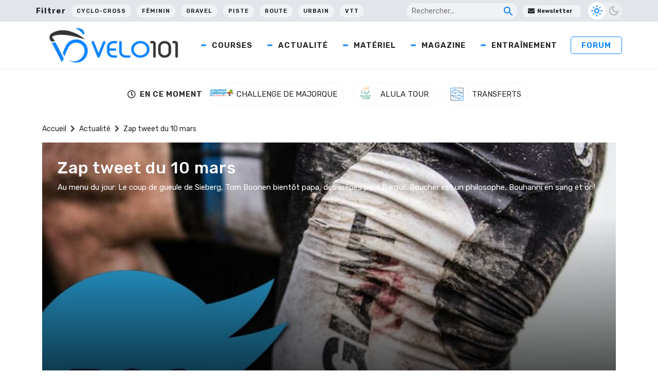

--- FILE ---
content_type: text/html; charset=UTF-8
request_url: https://www.velo101.com/actualite/zap-tweet-du-10-mars/
body_size: 26766
content:
<!DOCTYPE html>
<html lang="fr-FR">

<head>
   <!-- InMobi Choice. Consent Manager Tag v3.0 (for TCF 2.2) -->
<script type="text/javascript" async=true>
(function() {
  var host = window.location.hostname;
  var element = document.createElement('script');
  var firstScript = document.getElementsByTagName('script')[0];
  var url = 'https://cmp.inmobi.com'
    .concat('/choice/', 'gfKA5DBxJndhH', '/', host, '/choice.js?tag_version=V3');
  var uspTries = 0;
  var uspTriesLimit = 3;
  element.async = true;
  element.type = 'text/javascript';
  element.src = url;

  firstScript.parentNode.insertBefore(element, firstScript);

  function makeStub() {
    var TCF_LOCATOR_NAME = '__tcfapiLocator';
    var queue = [];
    var win = window;
    var cmpFrame;

    function addFrame() {
      var doc = win.document;
      var otherCMP = !!(win.frames[TCF_LOCATOR_NAME]);

      if (!otherCMP) {
        if (doc.body) {
          var iframe = doc.createElement('iframe');

          iframe.style.cssText = 'display:none';
          iframe.name = TCF_LOCATOR_NAME;
          doc.body.appendChild(iframe);
        } else {
          setTimeout(addFrame, 5);
        }
      }
      return !otherCMP;
    }

    function tcfAPIHandler() {
      var gdprApplies;
      var args = arguments;

      if (!args.length) {
        return queue;
      } else if (args[0] === 'setGdprApplies') {
        if (
          args.length > 3 &&
          args[2] === 2 &&
          typeof args[3] === 'boolean'
        ) {
          gdprApplies = args[3];
          if (typeof args[2] === 'function') {
            args[2]('set', true);
          }
        }
      } else if (args[0] === 'ping') {
        var retr = {
          gdprApplies: gdprApplies,
          cmpLoaded: false,
          cmpStatus: 'stub'
        };

        if (typeof args[2] === 'function') {
          args[2](retr);
        }
      } else {
        if(args[0] === 'init' && typeof args[3] === 'object') {
          args[3] = Object.assign(args[3], { tag_version: 'V3' });
        }
        queue.push(args);
      }
    }

    function postMessageEventHandler(event) {
      var msgIsString = typeof event.data === 'string';
      var json = {};

      try {
        if (msgIsString) {
          json = JSON.parse(event.data);
        } else {
          json = event.data;
        }
      } catch (ignore) {}

      var payload = json.__tcfapiCall;

      if (payload) {
        window.__tcfapi(
          payload.command,
          payload.version,
          function(retValue, success) {
            var returnMsg = {
              __tcfapiReturn: {
                returnValue: retValue,
                success: success,
                callId: payload.callId
              }
            };
            if (msgIsString) {
              returnMsg = JSON.stringify(returnMsg);
            }
            if (event && event.source && event.source.postMessage) {
              event.source.postMessage(returnMsg, '*');
            }
          },
          payload.parameter
        );
      }
    }

    while (win) {
      try {
        if (win.frames[TCF_LOCATOR_NAME]) {
          cmpFrame = win;
          break;
        }
      } catch (ignore) {}

      if (win === window.top) {
        break;
      }
      win = win.parent;
    }
    if (!cmpFrame) {
      addFrame();
      win.__tcfapi = tcfAPIHandler;
      win.addEventListener('message', postMessageEventHandler, false);
    }
  };

  makeStub();

  function makeGppStub() {
    const CMP_ID = 10;
    const SUPPORTED_APIS = [
      '2:tcfeuv2',
      '6:uspv1',
      '7:usnatv1',
      '8:usca',
      '9:usvav1',
      '10:uscov1',
      '11:usutv1',
      '12:usctv1'
    ];

    window.__gpp_addFrame = function (n) {
      if (!window.frames[n]) {
        if (document.body) {
          var i = document.createElement("iframe");
          i.style.cssText = "display:none";
          i.name = n;
          document.body.appendChild(i);
        } else {
          window.setTimeout(window.__gpp_addFrame, 10, n);
        }
      }
    };
    window.__gpp_stub = function () {
      var b = arguments;
      __gpp.queue = __gpp.queue || [];
      __gpp.events = __gpp.events || [];

      if (!b.length || (b.length == 1 && b[0] == "queue")) {
        return __gpp.queue;
      }

      if (b.length == 1 && b[0] == "events") {
        return __gpp.events;
      }

      var cmd = b[0];
      var clb = b.length > 1 ? b[1] : null;
      var par = b.length > 2 ? b[2] : null;
      if (cmd === "ping") {
        clb(
          {
            gppVersion: "1.1", // must be “Version.Subversion”, current: “1.1”
            cmpStatus: "stub", // possible values: stub, loading, loaded, error
            cmpDisplayStatus: "hidden", // possible values: hidden, visible, disabled
            signalStatus: "not ready", // possible values: not ready, ready
            supportedAPIs: SUPPORTED_APIS, // list of supported APIs
            cmpId: CMP_ID, // IAB assigned CMP ID, may be 0 during stub/loading
            sectionList: [],
            applicableSections: [-1],
            gppString: "",
            parsedSections: {},
          },
          true
        );
      } else if (cmd === "addEventListener") {
        if (!("lastId" in __gpp)) {
          __gpp.lastId = 0;
        }
        __gpp.lastId++;
        var lnr = __gpp.lastId;
        __gpp.events.push({
          id: lnr,
          callback: clb,
          parameter: par,
        });
        clb(
          {
            eventName: "listenerRegistered",
            listenerId: lnr, // Registered ID of the listener
            data: true, // positive signal
            pingData: {
              gppVersion: "1.1", // must be “Version.Subversion”, current: “1.1”
              cmpStatus: "stub", // possible values: stub, loading, loaded, error
              cmpDisplayStatus: "hidden", // possible values: hidden, visible, disabled
              signalStatus: "not ready", // possible values: not ready, ready
              supportedAPIs: SUPPORTED_APIS, // list of supported APIs
              cmpId: CMP_ID, // list of supported APIs
              sectionList: [],
              applicableSections: [-1],
              gppString: "",
              parsedSections: {},
            },
          },
          true
        );
      } else if (cmd === "removeEventListener") {
        var success = false;
        for (var i = 0; i < __gpp.events.length; i++) {
          if (__gpp.events[i].id == par) {
            __gpp.events.splice(i, 1);
            success = true;
            break;
          }
        }
        clb(
          {
            eventName: "listenerRemoved",
            listenerId: par, // Registered ID of the listener
            data: success, // status info
            pingData: {
              gppVersion: "1.1", // must be “Version.Subversion”, current: “1.1”
              cmpStatus: "stub", // possible values: stub, loading, loaded, error
              cmpDisplayStatus: "hidden", // possible values: hidden, visible, disabled
              signalStatus: "not ready", // possible values: not ready, ready
              supportedAPIs: SUPPORTED_APIS, // list of supported APIs
              cmpId: CMP_ID, // CMP ID
              sectionList: [],
              applicableSections: [-1],
              gppString: "",
              parsedSections: {},
            },
          },
          true
        );
      } else if (cmd === "hasSection") {
        clb(false, true);
      } else if (cmd === "getSection" || cmd === "getField") {
        clb(null, true);
      }
      //queue all other commands
      else {
        __gpp.queue.push([].slice.apply(b));
      }
    };
    window.__gpp_msghandler = function (event) {
      var msgIsString = typeof event.data === "string";
      try {
        var json = msgIsString ? JSON.parse(event.data) : event.data;
      } catch (e) {
        var json = null;
      }
      if (typeof json === "object" && json !== null && "__gppCall" in json) {
        var i = json.__gppCall;
        window.__gpp(
          i.command,
          function (retValue, success) {
            var returnMsg = {
              __gppReturn: {
                returnValue: retValue,
                success: success,
                callId: i.callId,
              },
            };
            event.source.postMessage(msgIsString ? JSON.stringify(returnMsg) : returnMsg, "*");
          },
          "parameter" in i ? i.parameter : null,
          "version" in i ? i.version : "1.1"
        );
      }
    };
    if (!("__gpp" in window) || typeof window.__gpp !== "function") {
      window.__gpp = window.__gpp_stub;
      window.addEventListener("message", window.__gpp_msghandler, false);
      window.__gpp_addFrame("__gppLocator");
    }
  };

  makeGppStub();

  var uspStubFunction = function() {
    var arg = arguments;
    if (typeof window.__uspapi !== uspStubFunction) {
      setTimeout(function() {
        if (typeof window.__uspapi !== 'undefined') {
          window.__uspapi.apply(window.__uspapi, arg);
        }
      }, 500);
    }
  };

  var checkIfUspIsReady = function() {
    uspTries++;
    if (window.__uspapi === uspStubFunction && uspTries < uspTriesLimit) {
      console.warn('USP is not accessible');
    } else {
      clearInterval(uspInterval);
    }
  };

  if (typeof window.__uspapi === 'undefined') {
    window.__uspapi = uspStubFunction;
    var uspInterval = setInterval(checkIfUspIsReady, 6000);
  }
})();
</script>
<!-- End InMobi Choice. Consent Manager Tag v3.0 (for TCF 2.2) -->

    <meta charset="UTF-8" />
    <meta name="viewport" content="width=device-width, initial-scale=1">
    <title>Zap tweet du 10 mars - Velo 101</title><link rel="preload" data-rocket-preload as="image" href="https://photo.velo101.com/wordpress//2022/04/zap_tweet_10032014_une-1296x520.jpeg" fetchpriority="high">
    <meta name='robots' content='index, follow, max-image-preview:large, max-snippet:-1, max-video-preview:-1' />

	<!-- This site is optimized with the Yoast SEO Premium plugin v24.5 (Yoast SEO v24.5) - https://yoast.com/wordpress/plugins/seo/ -->
	<meta name="description" content="Au menu du jour: Le coup de gueule de Sieberg, Tom Boonen bientôt papa, des crêpes pour Barguil, Boucher est un philosophe, Bouhanni en sang et or !" />
	<link rel="canonical" href="https://www.velo101.com/actualite/zap-tweet-du-10-mars/" />
	<meta property="og:locale" content="fr_FR" />
	<meta property="og:type" content="article" />
	<meta property="og:title" content="Zap tweet du 10 mars - Velo 101" />
	<meta property="og:description" content="Au menu du jour: Le coup de gueule de Sieberg, Tom Boonen bientôt papa, des crêpes pour Barguil, Boucher est un philosophe, Bouhanni en sang et or !" />
	<meta property="og:url" content="https://www.velo101.com/actualite/zap-tweet-du-10-mars/" />
	<meta property="og:site_name" content="Velo 101" />
	<meta property="article:publisher" content="https://www.facebook.com/velo101" />
	<meta property="article:published_time" content="2014-03-10T11:56:38+00:00" />
	<meta property="article:modified_time" content="2022-03-20T21:28:07+00:00" />
	<meta property="og:image" content="https://photo.velo101.com/wordpress//2022/04/zap_tweet_10032014_une.jpeg" />
	<meta property="og:image:width" content="1000" />
	<meta property="og:image:height" content="667" />
	<meta property="og:image:type" content="image/jpeg" />
	<meta name="author" content="La Rédaction" />
	<meta name="twitter:card" content="summary_large_image" />
	<meta name="twitter:creator" content="@velo101" />
	<meta name="twitter:site" content="@velo101" />
	<meta name="twitter:label1" content="Écrit par" />
	<meta name="twitter:data1" content="La Rédaction" />
	<meta name="twitter:label2" content="Durée de lecture estimée" />
	<meta name="twitter:data2" content="1 minute" />
	<script type="application/ld+json" class="yoast-schema-graph">{"@context":"https://schema.org","@graph":[{"@type":"Article","@id":"https://www.velo101.com/actualite/zap-tweet-du-10-mars/#article","isPartOf":{"@id":"https://www.velo101.com/actualite/zap-tweet-du-10-mars/"},"author":{"name":"La Rédaction","@id":"https://www.velo101.com/#/schema/person/92ea953a47125379acc8279f0b136183"},"headline":"Zap tweet du 10 mars","datePublished":"2014-03-10T11:56:38+00:00","dateModified":"2022-03-20T21:28:07+00:00","mainEntityOfPage":{"@id":"https://www.velo101.com/actualite/zap-tweet-du-10-mars/"},"wordCount":284,"commentCount":0,"publisher":{"@id":"https://www.velo101.com/#organization"},"image":{"@id":"https://www.velo101.com/actualite/zap-tweet-du-10-mars/#primaryimage"},"thumbnailUrl":"https://photo.velo101.com/wordpress//2022/04/zap_tweet_10032014_une.jpeg","articleSection":["Actualité"],"inLanguage":"fr-FR","copyrightYear":"2014","copyrightHolder":{"@id":"https://www.velo101.com/#organization"}},{"@type":"WebPage","@id":"https://www.velo101.com/actualite/zap-tweet-du-10-mars/","url":"https://www.velo101.com/actualite/zap-tweet-du-10-mars/","name":"Zap tweet du 10 mars - Velo 101","isPartOf":{"@id":"https://www.velo101.com/#website"},"primaryImageOfPage":{"@id":"https://www.velo101.com/actualite/zap-tweet-du-10-mars/#primaryimage"},"image":{"@id":"https://www.velo101.com/actualite/zap-tweet-du-10-mars/#primaryimage"},"thumbnailUrl":"https://photo.velo101.com/wordpress//2022/04/zap_tweet_10032014_une.jpeg","datePublished":"2014-03-10T11:56:38+00:00","dateModified":"2022-03-20T21:28:07+00:00","description":"Au menu du jour: Le coup de gueule de Sieberg, Tom Boonen bientôt papa, des crêpes pour Barguil, Boucher est un philosophe, Bouhanni en sang et or !","breadcrumb":{"@id":"https://www.velo101.com/actualite/zap-tweet-du-10-mars/#breadcrumb"},"inLanguage":"fr-FR","potentialAction":[{"@type":"ReadAction","target":["https://www.velo101.com/actualite/zap-tweet-du-10-mars/"]}]},{"@type":"ImageObject","inLanguage":"fr-FR","@id":"https://www.velo101.com/actualite/zap-tweet-du-10-mars/#primaryimage","url":"https://photo.velo101.com/wordpress//2022/04/zap_tweet_10032014_une.jpeg","contentUrl":"https://photo.velo101.com/wordpress//2022/04/zap_tweet_10032014_une.jpeg","width":1000,"height":667},{"@type":"BreadcrumbList","@id":"https://www.velo101.com/actualite/zap-tweet-du-10-mars/#breadcrumb","itemListElement":[{"@type":"ListItem","position":1,"name":"Accueil","item":"https://www.velo101.com/"},{"@type":"ListItem","position":2,"name":"Actualité","item":"https://www.velo101.com/actualite/"},{"@type":"ListItem","position":3,"name":"Zap tweet du 10 mars"}]},{"@type":"WebSite","@id":"https://www.velo101.com/#website","url":"https://www.velo101.com/","name":"Velo 101","description":"Le site officiel du vélo - Cyclisme / VTT / Cyclosport / Cyclo-Cross / Gravel","publisher":{"@id":"https://www.velo101.com/#organization"},"potentialAction":[{"@type":"SearchAction","target":{"@type":"EntryPoint","urlTemplate":"https://www.velo101.com/?s={search_term_string}"},"query-input":{"@type":"PropertyValueSpecification","valueRequired":true,"valueName":"search_term_string"}}],"inLanguage":"fr-FR"},{"@type":"Organization","@id":"https://www.velo101.com/#organization","name":"Vélo 101","alternateName":"V101","url":"https://www.velo101.com/","logo":{"@type":"ImageObject","inLanguage":"fr-FR","@id":"https://www.velo101.com/#/schema/logo/image/","url":"https://photo.velo101.com/wordpress//2023/02/Velo101-symbole.jpg","contentUrl":"https://photo.velo101.com/wordpress//2023/02/Velo101-symbole.jpg","width":834,"height":760,"caption":"Vélo 101"},"image":{"@id":"https://www.velo101.com/#/schema/logo/image/"},"sameAs":["https://www.facebook.com/velo101","https://x.com/velo101","https://www.instagram.com/velo101_officiel/?hl=fr"]},{"@type":"Person","@id":"https://www.velo101.com/#/schema/person/92ea953a47125379acc8279f0b136183","name":"La Rédaction","image":{"@type":"ImageObject","inLanguage":"fr-FR","@id":"https://www.velo101.com/#/schema/person/image/","url":"https://secure.gravatar.com/avatar/8186db340a7520f09326008a2e6d228d?s=96&d=mm&r=g","contentUrl":"https://secure.gravatar.com/avatar/8186db340a7520f09326008a2e6d228d?s=96&d=mm&r=g","caption":"La Rédaction"},"sameAs":["https://www.velo101.com"]}]}</script>
	<!-- / Yoast SEO Premium plugin. -->


<link rel='dns-prefetch' href='//www.googletagmanager.com' />
<link rel='dns-prefetch' href='//use.fontawesome.com' />

<link rel="alternate" type="application/rss+xml" title="Velo 101 &raquo; Flux" href="https://www.velo101.com/feed/" />
<link data-minify="1" rel='stylesheet' id='dashicons-css' href='https://www.velo101.com/wp-content/cache/min/1/wp-includes/css/dashicons.min.css?ver=1749790800' type='text/css' media='all' />
<link data-minify="1" rel='stylesheet' id='post-views-counter-frontend-css' href='https://www.velo101.com/wp-content/cache/min/1/wp-content/plugins/post-views-counter/css/frontend.css?ver=1767363990' type='text/css' media='all' />
<style id='wp-emoji-styles-inline-css' type='text/css'>

	img.wp-smiley, img.emoji {
		display: inline !important;
		border: none !important;
		box-shadow: none !important;
		height: 1em !important;
		width: 1em !important;
		margin: 0 0.07em !important;
		vertical-align: -0.1em !important;
		background: none !important;
		padding: 0 !important;
	}
</style>
<link rel='stylesheet' id='wp-block-library-css' href='https://www.velo101.com/wp-includes/css/dist/block-library/style.min.css?ver=6.5.7' type='text/css' media='all' />
<style id='qsm-quiz-style-inline-css' type='text/css'>


</style>
<style id='classic-theme-styles-inline-css' type='text/css'>
/*! This file is auto-generated */
.wp-block-button__link{color:#fff;background-color:#32373c;border-radius:9999px;box-shadow:none;text-decoration:none;padding:calc(.667em + 2px) calc(1.333em + 2px);font-size:1.125em}.wp-block-file__button{background:#32373c;color:#fff;text-decoration:none}
</style>
<style id='global-styles-inline-css' type='text/css'>
body{--wp--preset--color--black: #000000;--wp--preset--color--cyan-bluish-gray: #abb8c3;--wp--preset--color--white: #ffffff;--wp--preset--color--pale-pink: #f78da7;--wp--preset--color--vivid-red: #cf2e2e;--wp--preset--color--luminous-vivid-orange: #ff6900;--wp--preset--color--luminous-vivid-amber: #fcb900;--wp--preset--color--light-green-cyan: #7bdcb5;--wp--preset--color--vivid-green-cyan: #00d084;--wp--preset--color--pale-cyan-blue: #8ed1fc;--wp--preset--color--vivid-cyan-blue: #0693e3;--wp--preset--color--vivid-purple: #9b51e0;--wp--preset--gradient--vivid-cyan-blue-to-vivid-purple: linear-gradient(135deg,rgba(6,147,227,1) 0%,rgb(155,81,224) 100%);--wp--preset--gradient--light-green-cyan-to-vivid-green-cyan: linear-gradient(135deg,rgb(122,220,180) 0%,rgb(0,208,130) 100%);--wp--preset--gradient--luminous-vivid-amber-to-luminous-vivid-orange: linear-gradient(135deg,rgba(252,185,0,1) 0%,rgba(255,105,0,1) 100%);--wp--preset--gradient--luminous-vivid-orange-to-vivid-red: linear-gradient(135deg,rgba(255,105,0,1) 0%,rgb(207,46,46) 100%);--wp--preset--gradient--very-light-gray-to-cyan-bluish-gray: linear-gradient(135deg,rgb(238,238,238) 0%,rgb(169,184,195) 100%);--wp--preset--gradient--cool-to-warm-spectrum: linear-gradient(135deg,rgb(74,234,220) 0%,rgb(151,120,209) 20%,rgb(207,42,186) 40%,rgb(238,44,130) 60%,rgb(251,105,98) 80%,rgb(254,248,76) 100%);--wp--preset--gradient--blush-light-purple: linear-gradient(135deg,rgb(255,206,236) 0%,rgb(152,150,240) 100%);--wp--preset--gradient--blush-bordeaux: linear-gradient(135deg,rgb(254,205,165) 0%,rgb(254,45,45) 50%,rgb(107,0,62) 100%);--wp--preset--gradient--luminous-dusk: linear-gradient(135deg,rgb(255,203,112) 0%,rgb(199,81,192) 50%,rgb(65,88,208) 100%);--wp--preset--gradient--pale-ocean: linear-gradient(135deg,rgb(255,245,203) 0%,rgb(182,227,212) 50%,rgb(51,167,181) 100%);--wp--preset--gradient--electric-grass: linear-gradient(135deg,rgb(202,248,128) 0%,rgb(113,206,126) 100%);--wp--preset--gradient--midnight: linear-gradient(135deg,rgb(2,3,129) 0%,rgb(40,116,252) 100%);--wp--preset--font-size--small: 13px;--wp--preset--font-size--medium: 20px;--wp--preset--font-size--large: 36px;--wp--preset--font-size--x-large: 42px;--wp--preset--spacing--20: 0.44rem;--wp--preset--spacing--30: 0.67rem;--wp--preset--spacing--40: 1rem;--wp--preset--spacing--50: 1.5rem;--wp--preset--spacing--60: 2.25rem;--wp--preset--spacing--70: 3.38rem;--wp--preset--spacing--80: 5.06rem;--wp--preset--shadow--natural: 6px 6px 9px rgba(0, 0, 0, 0.2);--wp--preset--shadow--deep: 12px 12px 50px rgba(0, 0, 0, 0.4);--wp--preset--shadow--sharp: 6px 6px 0px rgba(0, 0, 0, 0.2);--wp--preset--shadow--outlined: 6px 6px 0px -3px rgba(255, 255, 255, 1), 6px 6px rgba(0, 0, 0, 1);--wp--preset--shadow--crisp: 6px 6px 0px rgba(0, 0, 0, 1);}:where(.is-layout-flex){gap: 0.5em;}:where(.is-layout-grid){gap: 0.5em;}body .is-layout-flex{display: flex;}body .is-layout-flex{flex-wrap: wrap;align-items: center;}body .is-layout-flex > *{margin: 0;}body .is-layout-grid{display: grid;}body .is-layout-grid > *{margin: 0;}:where(.wp-block-columns.is-layout-flex){gap: 2em;}:where(.wp-block-columns.is-layout-grid){gap: 2em;}:where(.wp-block-post-template.is-layout-flex){gap: 1.25em;}:where(.wp-block-post-template.is-layout-grid){gap: 1.25em;}.has-black-color{color: var(--wp--preset--color--black) !important;}.has-cyan-bluish-gray-color{color: var(--wp--preset--color--cyan-bluish-gray) !important;}.has-white-color{color: var(--wp--preset--color--white) !important;}.has-pale-pink-color{color: var(--wp--preset--color--pale-pink) !important;}.has-vivid-red-color{color: var(--wp--preset--color--vivid-red) !important;}.has-luminous-vivid-orange-color{color: var(--wp--preset--color--luminous-vivid-orange) !important;}.has-luminous-vivid-amber-color{color: var(--wp--preset--color--luminous-vivid-amber) !important;}.has-light-green-cyan-color{color: var(--wp--preset--color--light-green-cyan) !important;}.has-vivid-green-cyan-color{color: var(--wp--preset--color--vivid-green-cyan) !important;}.has-pale-cyan-blue-color{color: var(--wp--preset--color--pale-cyan-blue) !important;}.has-vivid-cyan-blue-color{color: var(--wp--preset--color--vivid-cyan-blue) !important;}.has-vivid-purple-color{color: var(--wp--preset--color--vivid-purple) !important;}.has-black-background-color{background-color: var(--wp--preset--color--black) !important;}.has-cyan-bluish-gray-background-color{background-color: var(--wp--preset--color--cyan-bluish-gray) !important;}.has-white-background-color{background-color: var(--wp--preset--color--white) !important;}.has-pale-pink-background-color{background-color: var(--wp--preset--color--pale-pink) !important;}.has-vivid-red-background-color{background-color: var(--wp--preset--color--vivid-red) !important;}.has-luminous-vivid-orange-background-color{background-color: var(--wp--preset--color--luminous-vivid-orange) !important;}.has-luminous-vivid-amber-background-color{background-color: var(--wp--preset--color--luminous-vivid-amber) !important;}.has-light-green-cyan-background-color{background-color: var(--wp--preset--color--light-green-cyan) !important;}.has-vivid-green-cyan-background-color{background-color: var(--wp--preset--color--vivid-green-cyan) !important;}.has-pale-cyan-blue-background-color{background-color: var(--wp--preset--color--pale-cyan-blue) !important;}.has-vivid-cyan-blue-background-color{background-color: var(--wp--preset--color--vivid-cyan-blue) !important;}.has-vivid-purple-background-color{background-color: var(--wp--preset--color--vivid-purple) !important;}.has-black-border-color{border-color: var(--wp--preset--color--black) !important;}.has-cyan-bluish-gray-border-color{border-color: var(--wp--preset--color--cyan-bluish-gray) !important;}.has-white-border-color{border-color: var(--wp--preset--color--white) !important;}.has-pale-pink-border-color{border-color: var(--wp--preset--color--pale-pink) !important;}.has-vivid-red-border-color{border-color: var(--wp--preset--color--vivid-red) !important;}.has-luminous-vivid-orange-border-color{border-color: var(--wp--preset--color--luminous-vivid-orange) !important;}.has-luminous-vivid-amber-border-color{border-color: var(--wp--preset--color--luminous-vivid-amber) !important;}.has-light-green-cyan-border-color{border-color: var(--wp--preset--color--light-green-cyan) !important;}.has-vivid-green-cyan-border-color{border-color: var(--wp--preset--color--vivid-green-cyan) !important;}.has-pale-cyan-blue-border-color{border-color: var(--wp--preset--color--pale-cyan-blue) !important;}.has-vivid-cyan-blue-border-color{border-color: var(--wp--preset--color--vivid-cyan-blue) !important;}.has-vivid-purple-border-color{border-color: var(--wp--preset--color--vivid-purple) !important;}.has-vivid-cyan-blue-to-vivid-purple-gradient-background{background: var(--wp--preset--gradient--vivid-cyan-blue-to-vivid-purple) !important;}.has-light-green-cyan-to-vivid-green-cyan-gradient-background{background: var(--wp--preset--gradient--light-green-cyan-to-vivid-green-cyan) !important;}.has-luminous-vivid-amber-to-luminous-vivid-orange-gradient-background{background: var(--wp--preset--gradient--luminous-vivid-amber-to-luminous-vivid-orange) !important;}.has-luminous-vivid-orange-to-vivid-red-gradient-background{background: var(--wp--preset--gradient--luminous-vivid-orange-to-vivid-red) !important;}.has-very-light-gray-to-cyan-bluish-gray-gradient-background{background: var(--wp--preset--gradient--very-light-gray-to-cyan-bluish-gray) !important;}.has-cool-to-warm-spectrum-gradient-background{background: var(--wp--preset--gradient--cool-to-warm-spectrum) !important;}.has-blush-light-purple-gradient-background{background: var(--wp--preset--gradient--blush-light-purple) !important;}.has-blush-bordeaux-gradient-background{background: var(--wp--preset--gradient--blush-bordeaux) !important;}.has-luminous-dusk-gradient-background{background: var(--wp--preset--gradient--luminous-dusk) !important;}.has-pale-ocean-gradient-background{background: var(--wp--preset--gradient--pale-ocean) !important;}.has-electric-grass-gradient-background{background: var(--wp--preset--gradient--electric-grass) !important;}.has-midnight-gradient-background{background: var(--wp--preset--gradient--midnight) !important;}.has-small-font-size{font-size: var(--wp--preset--font-size--small) !important;}.has-medium-font-size{font-size: var(--wp--preset--font-size--medium) !important;}.has-large-font-size{font-size: var(--wp--preset--font-size--large) !important;}.has-x-large-font-size{font-size: var(--wp--preset--font-size--x-large) !important;}
.wp-block-navigation a:where(:not(.wp-element-button)){color: inherit;}
:where(.wp-block-post-template.is-layout-flex){gap: 1.25em;}:where(.wp-block-post-template.is-layout-grid){gap: 1.25em;}
:where(.wp-block-columns.is-layout-flex){gap: 2em;}:where(.wp-block-columns.is-layout-grid){gap: 2em;}
.wp-block-pullquote{font-size: 1.5em;line-height: 1.6;}
</style>
<link data-minify="1" rel='stylesheet' id='likebtn_style-css' href='https://www.velo101.com/wp-content/cache/min/1/wp-content/plugins/likebtn-like-button/public/css/style.css?ver=1749790800' type='text/css' media='all' />
<link data-minify="1" rel='stylesheet' id='wp-polls-css' href='https://www.velo101.com/wp-content/cache/min/1/wp-content/plugins/wp-polls/polls-css.css?ver=1749790800' type='text/css' media='all' />
<style id='wp-polls-inline-css' type='text/css'>
.wp-polls .pollbar {
	margin: 1px;
	font-size: 6px;
	line-height: 8px;
	height: 8px;
	background-image: url('https://www.velo101.com/wp-content/plugins/wp-polls/images/default/pollbg.gif');
	border: 1px solid #c8c8c8;
}

</style>
<link data-minify="1" rel='stylesheet' id='crunchify-font-awesome-css' href='https://www.velo101.com/wp-content/cache/min/1/releases/v5.14.0/css/all.css?ver=1749790801' type='text/css' media='all' />
<link rel='stylesheet' id='owl-css' href='https://www.velo101.com/wp-content/themes/Velo101/css/owl.carousel.min.css?ver=6.5.7' type='text/css' media='all' />
<link data-minify="1" rel='stylesheet' id='style-css' href='https://www.velo101.com/wp-content/cache/min/1/wp-content/themes/Velo101/style.css?ver=1749790801' type='text/css' media='all' />
<link rel='stylesheet' id='winamaz-jquery.modal-css' href='https://www.velo101.com/wp-content/plugins/winamaz/core/assets/vendor/modal/jquery.modal.min.css?ver=6.5.7' type='text/css' media='all' />
<link rel='stylesheet' id='winamaz-tooltipster.bundle-css' href='https://www.velo101.com/wp-content/plugins/winamaz/core/assets/vendor/tooltip/tooltipster.bundle.min.css?ver=6.5.7' type='text/css' media='all' />
<link data-minify="1" rel='stylesheet' id='winamaz-main-css' href='https://www.velo101.com/wp-content/cache/min/1/wp-content/plugins/winamaz/core/assets/front/css/style.css?ver=1749790801' type='text/css' media='all' />
<script type="text/javascript" id="likebtn_frontend-js-extra">
/* <![CDATA[ */
var likebtn_eh_data = {"ajaxurl":"https:\/\/www.velo101.com\/wp-admin\/admin-ajax.php","security":"77fc873a95"};
/* ]]> */
</script>
<script data-minify="1" type="text/javascript" src="https://www.velo101.com/wp-content/cache/min/1/wp-content/plugins/likebtn-like-button/public/js/frontend.js?ver=1749790801" id="likebtn_frontend-js"></script>
<script type="text/javascript" src="https://www.velo101.com/wp-includes/js/jquery/jquery.min.js?ver=3.7.1" id="jquery-core-js"></script>
<script type="text/javascript" src="https://www.velo101.com/wp-includes/js/jquery/jquery-migrate.min.js?ver=3.4.1" id="jquery-migrate-js"></script>

<!-- Extrait de code de la balise Google (gtag.js) ajouté par Site Kit -->
<!-- Extrait Google Analytics ajouté par Site Kit -->
<script type="text/javascript" src="https://www.googletagmanager.com/gtag/js?id=G-H1V9QRT768" id="google_gtagjs-js" async></script>
<script type="text/javascript" id="google_gtagjs-js-after">
/* <![CDATA[ */
window.dataLayer = window.dataLayer || [];function gtag(){dataLayer.push(arguments);}
gtag("set","linker",{"domains":["www.velo101.com"]});
gtag("js", new Date());
gtag("set", "developer_id.dZTNiMT", true);
gtag("config", "G-H1V9QRT768");
/* ]]> */
</script>
<link rel="https://api.w.org/" href="https://www.velo101.com/wp-json/" /><link rel="alternate" type="application/json" href="https://www.velo101.com/wp-json/wp/v2/posts/80798" /><link rel="EditURI" type="application/rsd+xml" title="RSD" href="https://www.velo101.com/xmlrpc.php?rsd" />
<meta name="generator" content="WordPress 6.5.7" />
<link rel='shortlink' href='https://www.velo101.com/?p=80798' />
<meta name="generator" content="Site Kit by Google 1.170.0" />
<style type="text/css">

/* ----------------------------- */
/* customcss */
/* ----------------------------- */

/* ----------------------------- */
/* stars */
/* ----------------------------- */

/* ----------------------------- */
/* text */
/* ----------------------------- */

/* ----------------------------- */
/* promo */
/* ----------------------------- */

/* ----------------------------- */
/* box */
/* ----------------------------- */

/* ----------------------------- */
/* notice */
/* ----------------------------- */


/* ----------------------------- */
/* panel */
/* ----------------------------- */

/* ----------------------------- */
/* image */
/* ----------------------------- */


/* ----------------------------- */
/* amazon */
/* ----------------------------- */



/* ----------------------------- */
/* affiliate */
/* ----------------------------- */



/* ----------------------------- */
/* table */
/* ----------------------------- */











</style>      <meta name="onesignal" content="wordpress-plugin"/>
            <script>

      window.OneSignalDeferred = window.OneSignalDeferred || [];

      OneSignalDeferred.push(function(OneSignal) {
        var oneSignal_options = {};
        window._oneSignalInitOptions = oneSignal_options;

        oneSignal_options['serviceWorkerParam'] = { scope: '/wp-content/plugins/onesignal-free-web-push-notifications/sdk_files/push/onesignal/' };
oneSignal_options['serviceWorkerPath'] = 'OneSignalSDKWorker.js';

        OneSignal.Notifications.setDefaultUrl("https://www.velo101.com");

        oneSignal_options['wordpress'] = true;
oneSignal_options['appId'] = 'fa9efced-7f4a-4e6d-89dc-8d36f12efe9d';
oneSignal_options['allowLocalhostAsSecureOrigin'] = true;
oneSignal_options['welcomeNotification'] = { };
oneSignal_options['welcomeNotification']['title'] = "";
oneSignal_options['welcomeNotification']['message'] = "Merci pour votre inscription !";
oneSignal_options['path'] = "https://www.velo101.com/wp-content/plugins/onesignal-free-web-push-notifications/sdk_files/";
oneSignal_options['safari_web_id'] = "web.onesignal.auto.0b751c21-4ab5-448f-a888-cd2e20e2cfd5";
oneSignal_options['promptOptions'] = { };
oneSignal_options['promptOptions']['actionMessage'] = "Rejoignez-nous pour les dernières news ! Vous pouvez vous désinscrire quand vous voulez.";
oneSignal_options['promptOptions']['acceptButtonText'] = "J'accepte";
oneSignal_options['promptOptions']['cancelButtonText'] = "Non merci";
oneSignal_options['notifyButton'] = { };
oneSignal_options['notifyButton']['enable'] = true;
oneSignal_options['notifyButton']['position'] = 'bottom-right';
oneSignal_options['notifyButton']['theme'] = 'inverse';
oneSignal_options['notifyButton']['size'] = 'medium';
oneSignal_options['notifyButton']['displayPredicate'] = function() {
              return !OneSignal.User.PushSubscription.optedIn;
            };
oneSignal_options['notifyButton']['showCredit'] = false;
oneSignal_options['notifyButton']['text'] = {};
oneSignal_options['notifyButton']['text']['tip.state.unsubscribed'] = 'S&#039;inscrire aux notifications';
oneSignal_options['notifyButton']['text']['tip.state.subscribed'] = 'Vous êtes inscrit à nos notifications';
oneSignal_options['notifyButton']['text']['tip.state.blocked'] = 'Vous avez bloqué les notifications';
oneSignal_options['notifyButton']['text']['message.action.subscribed'] = 'Merci pour votre inscription !';
oneSignal_options['notifyButton']['text']['message.action.resubscribed'] = 'Vous êtes à nouveau inscrit à nos notifications';
oneSignal_options['notifyButton']['text']['message.action.unsubscribed'] = 'Vous ne recevrez plus de notifications';
oneSignal_options['notifyButton']['text']['dialog.main.title'] = 'Gérer les options';
oneSignal_options['notifyButton']['text']['dialog.main.button.subscribe'] = 'S&#039;inscrire';
oneSignal_options['notifyButton']['text']['dialog.main.button.unsubscribe'] = 'Se désinscrire';
oneSignal_options['notifyButton']['text']['dialog.blocked.title'] = 'Débloquer les notifications';
oneSignal_options['notifyButton']['text']['dialog.blocked.message'] = 'Suivez ces instructions pour vous inscrire aux notifications';
              OneSignal.init(window._oneSignalInitOptions);
              OneSignal.Slidedown.promptPush()      });

      function documentInitOneSignal() {
        var oneSignal_elements = document.getElementsByClassName("OneSignal-prompt");

        var oneSignalLinkClickHandler = function(event) { OneSignal.Notifications.requestPermission(); event.preventDefault(); };        for(var i = 0; i < oneSignal_elements.length; i++)
          oneSignal_elements[i].addEventListener('click', oneSignalLinkClickHandler, false);
      }

      if (document.readyState === 'complete') {
           documentInitOneSignal();
      }
      else {
           window.addEventListener("load", function(event){
               documentInitOneSignal();
          });
      }
    </script>

<!-- Extrait Google Tag Manager ajouté par Site Kit -->
<script type="text/javascript">
/* <![CDATA[ */

			( function( w, d, s, l, i ) {
				w[l] = w[l] || [];
				w[l].push( {'gtm.start': new Date().getTime(), event: 'gtm.js'} );
				var f = d.getElementsByTagName( s )[0],
					j = d.createElement( s ), dl = l != 'dataLayer' ? '&l=' + l : '';
				j.async = true;
				j.src = 'https://www.googletagmanager.com/gtm.js?id=' + i + dl;
				f.parentNode.insertBefore( j, f );
			} )( window, document, 'script', 'dataLayer', 'GTM-PJQ2BK3' );
			
/* ]]> */
</script>

<!-- End Google Tag Manager snippet added by Site Kit -->
<link rel="icon" href="https://photo.velo101.com/wordpress//2022/03/icone-velo-48x48.png" sizes="32x32" />
<link rel="icon" href="https://photo.velo101.com/wordpress//2022/03/icone-velo.png" sizes="192x192" />
<link rel="apple-touch-icon" href="https://photo.velo101.com/wordpress//2022/03/icone-velo.png" />
<meta name="msapplication-TileImage" content="https://photo.velo101.com/wordpress//2022/03/icone-velo.png" />
		<style type="text/css" id="wp-custom-css">
			.primary-menu-container li {padding:0 !important;}
.primary-menu-container a {padding:10px !important;}		</style>
		<noscript><style id="rocket-lazyload-nojs-css">.rll-youtube-player, [data-lazy-src]{display:none !important;}</style></noscript>    


    <script>
        var optidigitalQueue = optidigitalQueue || {};
        optidigitalQueue.cmd = optidigitalQueue.cmd || [];
    </script>
    <script type='text/javascript' id='optidigital-ad-init' async config='{"adUnit": "/22474532520/velo101.com/article"}' src='//scripts.opti-digital.com/tags/?site=velo101'></script>
    <style id="rocket-lazyrender-inline-css">[data-wpr-lazyrender] {content-visibility: auto;}</style><meta name="generator" content="WP Rocket 3.18.3" data-wpr-features="wpr_minify_js wpr_lazyload_images wpr_automatic_lazy_rendering wpr_oci wpr_minify_css wpr_preload_links wpr_desktop" /></head>
<body class="post-template-default single single-post postid-80798 single-format-standard has-winamaz">
<header  class="header">
    <div  class="container-fluid newsletter">
        <div  class="container p-0">
            <div  class="row">
                <div class="col-xl-12 liste">
                    
                    <div class="primary-menu-container"><ul><p>Filtrer</p><li id="menu-item-165677" class="menu-item menu-item-type-taxonomy menu-item-object-pratique menu-item-165677"><a href="https://www.velo101.com/pratique/tout-sur-le-cyclo-cross/">Cyclo-cross</a></li>
<li id="menu-item-165678" class="menu-item menu-item-type-taxonomy menu-item-object-pratique menu-item-165678"><a href="https://www.velo101.com/pratique/tout-sur-le-cyclisme-feminin/">Féminin</a></li>
<li id="menu-item-165680" class="menu-item menu-item-type-taxonomy menu-item-object-pratique menu-item-165680"><a href="https://www.velo101.com/pratique/tout-sur-le-gravel/">Gravel</a></li>
<li id="menu-item-165679" class="menu-item menu-item-type-taxonomy menu-item-object-pratique menu-item-165679"><a href="https://www.velo101.com/pratique/tout-sur-le-cyclisme-sur-piste/">Piste</a></li>
<li id="menu-item-165675" class="menu-item menu-item-type-taxonomy menu-item-object-pratique current-post-ancestor current-menu-parent current-post-parent menu-item-165675"><a href="https://www.velo101.com/pratique/tout-sur-le-cyclisme-sur-route/">Route</a></li>
<li id="menu-item-165681" class="menu-item menu-item-type-taxonomy menu-item-object-pratique menu-item-165681"><a href="https://www.velo101.com/pratique/tout-sur-le-velo-urbain/">Urbain</a></li>
<li id="menu-item-165676" class="menu-item menu-item-type-taxonomy menu-item-object-pratique menu-item-165676"><a href="https://www.velo101.com/pratique/tout-sur-le-vtt/">VTT</a></li>
</ul></div>
                    <div class="content">
                        <form role="search" method="get" action="https://www.velo101.com">
                            <input type="text" name="s" placeholder="Rechercher...">
                                                        <button type="submit">
                                <img width="18" height="18" src="https://www.velo101.com/wp-content/themes/Velo101/images/search.png" />
                            </button>
                        </form>
                        <a class="newsletter filtre" href="#newsletter">
                            <i class="fas fa-envelope"></i>
                            <p>Newsletter</p>
                        </a>
                        <div class="mode-dark" data-mode="day">
                            <div class="circle"></div>
                            <div class="sun">
                                <img src="https://www.velo101.com/wp-content/themes/Velo101/images/light_mode.png" class="clair" />
                            </div>
                            <div class="moon">
                                <img src="https://www.velo101.com/wp-content/themes/Velo101/images/dark_mode.png" class="clair" />
                            </div>
                        </div>
                    </div>
                </div>
            </div>
        </div>
    </div>
    <nav class="navbar navbar-expand-xl navbar-light p-0">
        <div class="container ps-0 pe-0">
            <div class="mode-dark d-xl-none me-3" data-mode="day">
                <div class="circle"></div>
                <div class="sun">
                    <img src="https://www.velo101.com/wp-content/themes/Velo101/images/light_mode.png" class="clair" />
                </div>
                <div class="moon">
                    <img src="https://www.velo101.com/wp-content/themes/Velo101/images/dark_mode.png" class="clair" />
                </div>
            </div>
            <a href="https://www.velo101.com" class="navbar-brand text-center mx-auto">
                <img width="321" height="83" src="https://www.velo101.com/wp-content/themes/Velo101/images/logo.png" id="light" />
                <img width="321" height="83" src="data:image/svg+xml,%3Csvg%20xmlns='http://www.w3.org/2000/svg'%20viewBox='0%200%20321%2083'%3E%3C/svg%3E" id="dark" data-lazy-src="https://www.velo101.com/wp-content/themes/Velo101/images/velo-logo-blanc.png" /><noscript><img width="321" height="83" src="https://www.velo101.com/wp-content/themes/Velo101/images/velo-logo-blanc.png" id="dark" /></noscript>
            </a>
            <button class="navbar-toggler collapsed" type="button" data-bs-toggle="collapse" data-bs-target="#navbarSupportedContent" aria-controls="navbarSupportedContent" aria-expanded="false" aria-label="Toggle navigation">
                <div class="navbar-toggler-icon">
                </div>
                <div class="navbar-toggler-text">
                    MENU
                </div>
            </button>
            <form role="search" method="get" action="https://www.velo101.com">
                <input type="text" name="s" placeholder="Rechercher...">
                <button type="submit">
                    <img src="https://www.velo101.com/wp-content/themes/Velo101/images/search.png" />
                </button>
            </form>
            <div class="collapse navbar-collapse" id="navbarSupportedContent">
                                    <ul class="navbar-nav ms-auto mb-2 mb-lg-0 align-items-center d-none d-xl-flex">
                                                    <li id="menu-item" class="actualite">
                                                                    <a href="https://www.velo101.com/courses/" class="nav-link" target="">
                                        Courses                                        <span></span>
                                    </a>
                                                                                                    <div class="mega-box">
                                        <div  class="container">
                                            <div  class="row justify-content-center">
                                                <div class="header">
                                                    <div class="h3">Courses</div>
                                                </div>
                                                <div class="col-xl-4 col-md-4">
                                                    <ul class="mega-links p-0">
                                                                                                                    <a href=" https://www.velo101.com/courses/">
                                                                Toutes les courses                                                             </a>
                                                                                                                                                                                                                                            <li class="nav-item">
                                                                    <a href="https://www.velo101.com/course-cycliste/tour-de-france/">
                                                                        Tour de France                                                                    </a>
                                                                </li>
                                                                                                                            <li class="nav-item">
                                                                    <a href="https://www.velo101.com/course-cycliste/giro-tour-ditalie/">
                                                                        Giro d'Italia                                                                    </a>
                                                                </li>
                                                                                                                            <li class="nav-item">
                                                                    <a href="https://www.velo101.com/course-cycliste/la-vuelta/">
                                                                        La Vuelta                                                                    </a>
                                                                </li>
                                                                                                                            <li class="nav-item">
                                                                    <a href="https://www.velo101.com/courses/">
                                                                        Toutes les courses                                                                    </a>
                                                                </li>
                                                                                                                            <li class="nav-item">
                                                                    <a href="">
                                                                                                                                            </a>
                                                                </li>
                                                                                                                            <li class="nav-item">
                                                                    <a href="">
                                                                                                                                            </a>
                                                                </li>
                                                                                                                                                                        </ul>
                                                </div>
                                                <div class="col-xl-4 col-md-4">
                                                    <ul class="p-0">
                                                                                                                    <a href="https://www.velo101.com/pratique/tout-sur-le-cyclisme-feminin/">
                                                                Toutes les courses Féminines                                                             </a>
                                                                                                                                                                                                                                            <li class="nav-item">
                                                                    <a href="https://www.velo101.com/course-cycliste/cyclisme-amateur/">
                                                                        Cyclisme amateur                                                                    </a>
                                                                </li>
                                                                                                                            <li class="nav-item">
                                                                    <a href="https://www.velo101.com/course-cycliste/cyclosport/">
                                                                        Cyclosport                                                                    </a>
                                                                </li>
                                                                                                                                                                        </ul>
                                                    <ul class="p-0 mt-4">
                                                                                                                    <a href="https://www.velo101.com/forum/calendar/">
                                                                Calendriers des épreuves                                                             </a>
                                                                                                                                                                                                                                            <li class="nav-item">
                                                                    <a href="https://www.velo101.com/forum/calendar/7-calendrier-pro-femmes-2023/">
                                                                        Calendrier Pro Femmes 2025                                                                    </a>
                                                                </li>
                                                                                                                            <li class="nav-item">
                                                                    <a href="https://www.velo101.com/forum/calendar/4-calendrier-pro-hommes-2023/">
                                                                        Calendrier Pro Hommes 2025                                                                    </a>
                                                                </li>
                                                                                                                                                                        </ul>
                                                </div>
                                                <div class="col-xl-4 col-md-4">
                                                    <ul>
                                                                                                                                                                                                                                            <li class="nav-item">
                                                                    <a href="https://www.velo101.com/forum/calendar/7-calendrier-pro-femmes-2023/">
                                                                        Calendrier Pro Femmes 2025                                                                    </a>
                                                                </li>
                                                                                                                            <li class="nav-item">
                                                                    <a href="https://www.velo101.com/forum/calendar/4-calendrier-pro-hommes-2023/">
                                                                        Calendrier Pro Hommes 2025                                                                    </a>
                                                                </li>
                                                                                                                                                                        </ul>
                                                    <ul class="mt-4">
                                                                                                                                                                    </ul>
                                                    <ul class="mt-4">
                                                                                                                                                                    </ul>
                                                </div>
                                            </div>
                                        </div>
                                    </div>
                                                            </li>
                                                    <li id="menu-item" class="actualite">
                                                                    <a href="https://www.velo101.com/actualite/" class="nav-link" target="">
                                        Actualité                                        <span></span>
                                    </a>
                                                                                                    <div class="mega-box">
                                        <div  class="container">
                                            <div class="row justify-content-center">
                                                <div class="header">
                                                    <div class="h3">Actualité</div>
                                                </div>
                                                <div class="col-xl-4 col-md-4">
                                                    <ul class="mega-links p-0">
                                                                                                                    <a href="https://www.velo101.com/actualite/cyclisme/">
                                                                Actu cyclisme                                                            </a>
                                                                                                                                                                                                                                            <li class="nav-item">
                                                                    <a href="https://www.velo101.com/course-cycliste/jeux-olympiques/">
                                                                        Jeux Olympiques                                                                    </a>
                                                                </li>
                                                                                                                            <li class="nav-item">
                                                                    <a href="https://www.velo101.com/course-cycliste/cyclosport/">
                                                                        Cyclosport                                                                    </a>
                                                                </li>
                                                                                                                            <li class="nav-item">
                                                                    <a href="https://www.velo101.com/course-cycliste/cyclisme-amateur/">
                                                                        Amateur                                                                    </a>
                                                                </li>
                                                                                                                            <li class="nav-item">
                                                                    <a href="https://www.velo101.com/forum/calendar/">
                                                                        Calendrier                                                                    </a>
                                                                </li>
                                                                                                                                                                        </ul>
                                                </div>
                                                <div class="col-xl-4 col-md-4">
                                                    <ul class="p-0">
                                                                                                                    <a href="https://www.velo101.com/course-cycliste/cyclisme-sur-piste/">
                                                                Actu Cyclisme sur piste                                                            </a>
                                                                                                                                                                                                                                            <li class="nav-item">
                                                                    <a href="https://www.velo101.com/course-cycliste/championnat-de-france-cyclisme-sur-piste/">
                                                                        Championnat de France                                                                    </a>
                                                                </li>
                                                                                                                            <li class="nav-item">
                                                                    <a href="https://www.velo101.com/course-cycliste/championnat-du-monde-cyclisme-sur-piste/">
                                                                        Championnat du monde                                                                    </a>
                                                                </li>
                                                                                                                                                                        </ul>
                                                    <ul class="p-0 mt-4">
                                                                                                                    <a href="https://www.velo101.com/forum/calendar">
                                                                Calendrier                                                            </a>
                                                                                                                                                                                                                                            <li class="nav-item">
                                                                    <a href="https://www.velo101.com/forum/calendar/4-calendrier-pro-hommes-2023/">
                                                                        Calendrier Pros 2024                                                                    </a>
                                                                </li>
                                                                                                                            <li class="nav-item">
                                                                    <a href="https://www.velo101.com/forum/calendar/1-calendrier-cyclosport/">
                                                                        Calendrier Cyclosport                                                                    </a>
                                                                </li>
                                                                                                                            <li class="nav-item">
                                                                    <a href="https://www.velo101.com/forum/calendar/2-calendrier-vtt/">
                                                                        Calendrier VTT                                                                    </a>
                                                                </li>
                                                                                                                                                                        </ul>
                                                </div>
                                                <div class="col-xl-4 col-md-4">
                                                    <ul>
                                                                                                                    <a href="https://www.velo101.com/pratique/tout-sur-le-vtt/">
                                                                Actu VTT                                                            </a>
                                                                                                                                                                                                                                            <li class="nav-item">
                                                                    <a href="https://www.velo101.com/forum/calendar/4-calendrier-pro-hommes-2023/">
                                                                        Calendrier Pros 2024                                                                    </a>
                                                                </li>
                                                                                                                            <li class="nav-item">
                                                                    <a href="https://www.velo101.com/forum/calendar/1-calendrier-cyclosport/">
                                                                        Calendrier Cyclosport                                                                    </a>
                                                                </li>
                                                                                                                            <li class="nav-item">
                                                                    <a href="https://www.velo101.com/forum/calendar/2-calendrier-vtt/">
                                                                        Calendrier VTT                                                                    </a>
                                                                </li>
                                                                                                                                                                        </ul>
                                                    <ul class="mt-4">
                                                                                                                    <a href="https://www.velo101.com/pratique/tout-sur-le-cyclo-cross/">
                                                                Actu Cyclo-cross                                                            </a>
                                                                                                                                                                    </ul>
                                                    <ul class="mt-4">
                                                                                                                    <a href="https://www.velo101.com/pratique/tout-sur-le-gravel/">
                                                                Actu Gravel                                                            </a>
                                                                                                                                                                    </ul>
                                                </div>
                                            </div>
                                        </div>
                                    </div>
                                                            </li>
                                                    <li id="menu-item" class="position-relative">
                                                                    <a href="https://www.velo101.com/materiels/" class="nav-link" target="">
                                        Matériel                                        <span></span>
                                    </a>
                                                                                                                                        <ul class="sub-menu">
                                                                                    <li>
                                                <a href="https://www.velo101.com/type-test/nouveaute/">
                                                    Nouveautés                                                </a>
                                            </li>
                                                                                    <li>
                                                <a href="https://www.velo101.com/type-test/velo/">
                                                    Tests vélos                                                </a>
                                            </li>
                                                                                    <li>
                                                <a href="https://www.velo101.com/type-test/materiel/">
                                                    Tests matériel                                                </a>
                                            </li>
                                                                                    <li>
                                                <a href="https://www.velo101.com/type-test/textile/">
                                                    Tests textiles                                                </a>
                                            </li>
                                                                                    <li>
                                                <a href="https://www.velo101.com/type-test/accessoire/">
                                                    Tests accessoires                                                </a>
                                            </li>
                                                                            </ul>
                                                                                                </li>
                                                    <li id="menu-item" class="position-relative">
                                                                    <a href="https://www.velo101.com/magazines/" class="nav-link" target="">
                                        Magazine                                        <span></span>
                                    </a>
                                                                                                                                        <ul class="sub-menu">
                                                                                    <li>
                                                <a href="">
                                                                                                    </a>
                                            </li>
                                                                                    <li>
                                                <a href="https://www.velo101.com/type-magazine/chronique/">
                                                    Chroniques                                                </a>
                                            </li>
                                                                                    <li>
                                                <a href="https://www.velo101.com/type-magazine/edito/">
                                                    Editos                                                </a>
                                            </li>
                                                                                    <li>
                                                <a href="https://www.velo101.com/decouverte/">
                                                    Découverte                                                </a>
                                            </li>
                                                                            </ul>
                                                                                                </li>
                                                    <li id="menu-item" class="position-relative">
                                                                    <a href="https://www.velo101.com/entrainements/" class="nav-link" target="">
                                        Entraînement                                        <span></span>
                                    </a>
                                                                                                                                        <ul class="sub-menu">
                                                                                    <li>
                                                <a href="https://www.velo101.com/type-entrainement/programmes-et-techniques/">
                                                    Programmes & techniques                                                </a>
                                            </li>
                                                                                    <li>
                                                <a href="https://www.velo101.com/type-entrainement/sante/">
                                                    Santé                                                </a>
                                            </li>
                                                                                    <li>
                                                <a href="https://www.velo101.com/type-entrainement/nutrition/">
                                                    Nutrition                                                </a>
                                            </li>
                                                                            </ul>
                                                                                                </li>
                                                <li id="menu-item" class="position-relative ms-3">
                            <a href="https://forum.velo101.com/" class="nav-link" target="_blank">
                                Forum
                                <span></span>
                            </a>
                        </li>
                    </ul>
                                <div class="accordion d-xl-none" id="port-accordion">
                                                                                                                                                            <div class="accordion-item">
                                    <div class="h2 accordion-header">
                                                                                    <button class="accordion-button title collapsed" type="button" data-bs-toggle="collapse" data-bs-target="#collapse-1" aria-expanded="false" aria-controls="collapse-1">
                                                <a href="https://www.velo101.com/courses/" target="">
                                                    Courses                                                </a>
                                            </button>
                                                                            </div>
                                    <div id="collapse-1" class="accordion-collapse collapse" data-bs-parent="#port-accordion">
                                        <div class="accordion-body p-0" data-hotspot="1">
                                                                                            <div class="accordion" id="port-accordion-1">
                                                    <div class="accordion-item">
                                                        <div class="accordion-header h2">
                                                                                                                            <button class="accordion-button collapsed" type="button" data-bs-toggle="collapse" data-bs-target="#collapse-sous-menu-1" aria-expanded="false" aria-controls="collapse-sous-menu-1">
                                                                    Toutes les courses                                                                 </button>
                                                                                                                    </div>
                                                        <div id="collapse-sous-menu-1" class="accordion-collapse collapse"  data-bs-parent="#port-accordion-1">
                                                            <div class="accordion-body pt-0 pb-0">
                                                                                                                                    <ul class="m-0">
                                                                                                                                                    <li class="nav-item">
                                                                                <a href="https://www.velo101.com/course-cycliste/tour-de-france/">
                                                                                    Tour de France                                                                                </a>
                                                                            </li>
                                                                                                                                                    <li class="nav-item">
                                                                                <a href="https://www.velo101.com/course-cycliste/giro-tour-ditalie/">
                                                                                    Giro d'Italia                                                                                </a>
                                                                            </li>
                                                                                                                                                    <li class="nav-item">
                                                                                <a href="https://www.velo101.com/course-cycliste/la-vuelta/">
                                                                                    La Vuelta                                                                                </a>
                                                                            </li>
                                                                                                                                                    <li class="nav-item">
                                                                                <a href="https://www.velo101.com/courses/">
                                                                                    Toutes les courses                                                                                </a>
                                                                            </li>
                                                                                                                                                    <li class="nav-item">
                                                                                <a href="">
                                                                                                                                                                    </a>
                                                                            </li>
                                                                                                                                                    <li class="nav-item">
                                                                                <a href="">
                                                                                                                                                                    </a>
                                                                            </li>
                                                                                                                                            </ul>
                                                                                                                            </div>
                                                        </div>
                                                    </div>
                                                    <div class="accordion-item">
                                                        <div class="accordion-header h2">
                                                                                                                            <button class="accordion-button collapsed" type="button" data-bs-toggle="collapse" data-bs-target="#collapse-sous-menu-2" aria-expanded="false" aria-controls="collapse-sous-menu-2">
                                                                    Toutes les courses Féminines                                                                 </button>
                                                                                                                    </div>
                                                        <div id="collapse-sous-menu-2" class="accordion-collapse collapse"  data-bs-parent="#port-accordion-1">
                                                            <div class="accordion-body pt-0 pb-0">
                                                                                                                                    <ul class="m-0">
                                                                                                                                                    <li class="nav-item">
                                                                                <a href="">
                                                                                                                                                                    </a>
                                                                            </li>
                                                                                                                                                    <li class="nav-item">
                                                                                <a href="">
                                                                                                                                                                    </a>
                                                                            </li>
                                                                                                                                            </ul>
                                                                                                                            </div>
                                                        </div>
                                                    </div>
                                                    <div class="accordion-item">
                                                        <div class="accordion-header h2">
                                                                                                                            <button class="accordion-button collapsed" type="button" data-bs-toggle="collapse" data-bs-target="#collapse-sous-menu-3" aria-expanded="false" aria-controls="collapse-sous-menu-3">
                                                                    Calendriers des épreuves                                                                 </button>
                                                                                                                    </div>
                                                        <div id="collapse-sous-menu-3" class="accordion-collapse collapse"  data-bs-parent="#port-accordion-1">
                                                            <div class="accordion-body pt-0 pb-0">
                                                                                                                                    <ul class="m-0">
                                                                                                                                                    <li class="nav-item">
                                                                                <a href="">
                                                                                                                                                                    </a>
                                                                            </li>
                                                                                                                                                    <li class="nav-item">
                                                                                <a href="">
                                                                                                                                                                    </a>
                                                                            </li>
                                                                                                                                            </ul>
                                                                                                                            </div>
                                                        </div>
                                                    </div>
                                                    <div class="accordion-item">
                                                        <div class="accordion-header h2">
                                                                                                                    </div>
                                                        <div id="collapse-sous-menu-4" class="accordion-collapse collapse"  data-bs-parent="#port-accordion-1">
                                                            <div class="accordion-body pt-0 pb-0">
                                                                                                                                    <ul class="m-0">
                                                                                                                                                    <li class="nav-item">
                                                                                <a href="">
                                                                                                                                                                    </a>
                                                                            </li>
                                                                                                                                            </ul>
                                                                                                                            </div>
                                                        </div>
                                                    </div>
                                                    <div class="accordion-item">
                                                        <div class="accordion-header h2">
                                                                                                                    </div>
                                                        <div id="collapse-sous-menu-5" class="accordion-collapse collapse"  data-bs-parent="#port-accordion-1">
                                                            <div class="accordion-body pt-0 pb-0">
                                                                                                                            </div>
                                                        </div>
                                                    </div>
                                                </div>
                                                                                    </div>
                                    </div>
                                </div>
                                                                                                                                            <div class="accordion-item">
                                    <div class="h2 accordion-header">
                                                                                    <button class="accordion-button title collapsed" type="button" data-bs-toggle="collapse" data-bs-target="#collapse-2" aria-expanded="false" aria-controls="collapse-2">
                                                <a href="https://www.velo101.com/actualite/" target="">
                                                    Actualité                                                </a>
                                            </button>
                                                                            </div>
                                    <div id="collapse-2" class="accordion-collapse collapse" data-bs-parent="#port-accordion">
                                        <div class="accordion-body p-0" data-hotspot="1">
                                                                                            <div class="accordion" id="port-accordion-2">
                                                    <div class="accordion-item">
                                                        <div class="accordion-header h2">
                                                                                                                            <button class="accordion-button collapsed" type="button" data-bs-toggle="collapse" data-bs-target="#collapse-sous-menu-1" aria-expanded="false" aria-controls="collapse-sous-menu-1">
                                                                    Actu cyclisme                                                                </button>
                                                                                                                    </div>
                                                        <div id="collapse-sous-menu-1" class="accordion-collapse collapse"  data-bs-parent="#port-accordion-2">
                                                            <div class="accordion-body pt-0 pb-0">
                                                                                                                                    <ul class="m-0">
                                                                                                                                                    <li class="nav-item">
                                                                                <a href="https://www.velo101.com/course-cycliste/jeux-olympiques/">
                                                                                    Jeux Olympiques                                                                                </a>
                                                                            </li>
                                                                                                                                                    <li class="nav-item">
                                                                                <a href="https://www.velo101.com/course-cycliste/cyclosport/">
                                                                                    Cyclosport                                                                                </a>
                                                                            </li>
                                                                                                                                                    <li class="nav-item">
                                                                                <a href="https://www.velo101.com/course-cycliste/cyclisme-amateur/">
                                                                                    Amateur                                                                                </a>
                                                                            </li>
                                                                                                                                                    <li class="nav-item">
                                                                                <a href="https://www.velo101.com/forum/calendar/">
                                                                                    Calendrier                                                                                </a>
                                                                            </li>
                                                                                                                                            </ul>
                                                                                                                            </div>
                                                        </div>
                                                    </div>
                                                    <div class="accordion-item">
                                                        <div class="accordion-header h2">
                                                                                                                            <button class="accordion-button collapsed" type="button" data-bs-toggle="collapse" data-bs-target="#collapse-sous-menu-2" aria-expanded="false" aria-controls="collapse-sous-menu-2">
                                                                    Actu Cyclisme sur piste                                                                </button>
                                                                                                                    </div>
                                                        <div id="collapse-sous-menu-2" class="accordion-collapse collapse"  data-bs-parent="#port-accordion-2">
                                                            <div class="accordion-body pt-0 pb-0">
                                                                                                                                    <ul class="m-0">
                                                                                                                                                    <li class="nav-item">
                                                                                <a href="">
                                                                                                                                                                    </a>
                                                                            </li>
                                                                                                                                                    <li class="nav-item">
                                                                                <a href="">
                                                                                                                                                                    </a>
                                                                            </li>
                                                                                                                                            </ul>
                                                                                                                            </div>
                                                        </div>
                                                    </div>
                                                    <div class="accordion-item">
                                                        <div class="accordion-header h2">
                                                                                                                            <button class="accordion-button collapsed" type="button" data-bs-toggle="collapse" data-bs-target="#collapse-sous-menu-3" aria-expanded="false" aria-controls="collapse-sous-menu-3">
                                                                    Calendrier                                                                </button>
                                                                                                                    </div>
                                                        <div id="collapse-sous-menu-3" class="accordion-collapse collapse"  data-bs-parent="#port-accordion-2">
                                                            <div class="accordion-body pt-0 pb-0">
                                                                                                                                    <ul class="m-0">
                                                                                                                                                    <li class="nav-item">
                                                                                <a href="">
                                                                                                                                                                    </a>
                                                                            </li>
                                                                                                                                                    <li class="nav-item">
                                                                                <a href="">
                                                                                                                                                                    </a>
                                                                            </li>
                                                                                                                                                    <li class="nav-item">
                                                                                <a href="">
                                                                                                                                                                    </a>
                                                                            </li>
                                                                                                                                            </ul>
                                                                                                                            </div>
                                                        </div>
                                                    </div>
                                                    <div class="accordion-item">
                                                        <div class="accordion-header h2">
                                                                                                                            <button class="accordion-button collapsed" type="button" data-bs-toggle="collapse" data-bs-target="#collapse-sous-menu-4" aria-expanded="false" aria-controls="collapse-sous-menu-4">
                                                                    Actu VTT                                                                </button>
                                                                                                                    </div>
                                                        <div id="collapse-sous-menu-4" class="accordion-collapse collapse"  data-bs-parent="#port-accordion-2">
                                                            <div class="accordion-body pt-0 pb-0">
                                                                                                                                    <ul class="m-0">
                                                                                                                                                    <li class="nav-item">
                                                                                <a href="">
                                                                                                                                                                    </a>
                                                                            </li>
                                                                                                                                            </ul>
                                                                                                                            </div>
                                                        </div>
                                                    </div>
                                                    <div class="accordion-item">
                                                        <div class="accordion-header h2">
                                                                                                                            <button class="accordion-button collapsed" type="button" data-bs-toggle="collapse" data-bs-target="#collapse-sous-menu-5" aria-expanded="false" aria-controls="collapse-sous-menu-5">
                                                                    Actu Cyclo-cross                                                                </button>
                                                                                                                    </div>
                                                        <div id="collapse-sous-menu-5" class="accordion-collapse collapse"  data-bs-parent="#port-accordion-2">
                                                            <div class="accordion-body pt-0 pb-0">
                                                                                                                            </div>
                                                        </div>
                                                    </div>
                                                </div>
                                                                                    </div>
                                    </div>
                                </div>
                                                                                                                                            <div class="accordion-item">
                                    <div class="h2 accordion-header">
                                                                                    <button class="accordion-button title collapsed" type="button" data-bs-toggle="collapse" data-bs-target="#collapse-3" aria-expanded="false" aria-controls="collapse-3">
                                                <a href="https://www.velo101.com/materiels/" target="">
                                                Matériel                                                </a>
                                            </button>
                                                                            </div>
                                    <div id="collapse-3" class="accordion-collapse collapse" data-bs-parent="#port-accordion">
                                        <div class="accordion-body py-0" data-hotspot="1">
                                                                                            <ul class="m-0">
                                                                                                            <li class="nav-item">
                                                            <a href="https://www.velo101.com/type-test/nouveaute/">
                                                                Nouveautés                                                            </a>
                                                        </li>
                                                                                                            <li class="nav-item">
                                                            <a href="https://www.velo101.com/type-test/velo/">
                                                                Tests vélos                                                            </a>
                                                        </li>
                                                                                                            <li class="nav-item">
                                                            <a href="https://www.velo101.com/type-test/materiel/">
                                                                Tests matériel                                                            </a>
                                                        </li>
                                                                                                            <li class="nav-item">
                                                            <a href="https://www.velo101.com/type-test/textile/">
                                                                Tests textiles                                                            </a>
                                                        </li>
                                                                                                            <li class="nav-item">
                                                            <a href="https://www.velo101.com/type-test/accessoire/">
                                                                Tests accessoires                                                            </a>
                                                        </li>
                                                                                                    </ul>
                                                                                    </div>
                                    </div>
                                </div>
                                                                                                                                            <div class="accordion-item">
                                    <div class="h2 accordion-header">
                                                                                    <button class="accordion-button title collapsed" type="button" data-bs-toggle="collapse" data-bs-target="#collapse-4" aria-expanded="false" aria-controls="collapse-4">
                                                <a href="https://www.velo101.com/magazines/" target="">
                                                Magazine                                                </a>
                                            </button>
                                                                            </div>
                                    <div id="collapse-4" class="accordion-collapse collapse" data-bs-parent="#port-accordion">
                                        <div class="accordion-body py-0" data-hotspot="1">
                                                                                            <ul class="m-0">
                                                                                                            <li class="nav-item">
                                                            <a href="">
                                                                                                                            </a>
                                                        </li>
                                                                                                            <li class="nav-item">
                                                            <a href="https://www.velo101.com/type-magazine/chronique/">
                                                                Chroniques                                                            </a>
                                                        </li>
                                                                                                            <li class="nav-item">
                                                            <a href="https://www.velo101.com/type-magazine/edito/">
                                                                Editos                                                            </a>
                                                        </li>
                                                                                                            <li class="nav-item">
                                                            <a href="https://www.velo101.com/decouverte/">
                                                                Découverte                                                            </a>
                                                        </li>
                                                                                                    </ul>
                                                                                    </div>
                                    </div>
                                </div>
                                                                                                                                            <div class="accordion-item">
                                    <div class="h2 accordion-header">
                                                                                    <button class="accordion-button title collapsed" type="button" data-bs-toggle="collapse" data-bs-target="#collapse-5" aria-expanded="false" aria-controls="collapse-5">
                                                <a href="https://www.velo101.com/entrainements/" target="">
                                                Entraînement                                                </a>
                                            </button>
                                                                            </div>
                                    <div id="collapse-5" class="accordion-collapse collapse" data-bs-parent="#port-accordion">
                                        <div class="accordion-body py-0" data-hotspot="1">
                                                                                            <ul class="m-0">
                                                                                                            <li class="nav-item">
                                                            <a href="https://www.velo101.com/type-entrainement/programmes-et-techniques/">
                                                                Programmes & techniques                                                            </a>
                                                        </li>
                                                                                                            <li class="nav-item">
                                                            <a href="https://www.velo101.com/type-entrainement/sante/">
                                                                Santé                                                            </a>
                                                        </li>
                                                                                                            <li class="nav-item">
                                                            <a href="https://www.velo101.com/type-entrainement/nutrition/">
                                                                Nutrition                                                            </a>
                                                        </li>
                                                                                                    </ul>
                                                                                    </div>
                                    </div>
                                </div>
                                                                                            <li id="menu-item" class="nav-item menu-item forum">
                        <a href="https://forum.velo101.com/" class="nav-link" target="_blank">
                            Forum
                            <span></span>
                        </a>
                    </li>
                    <div class="liste-filtre">
                        <div class="slider-1">

                            <div class="primary-menu-container"><ul class="pb-3"><p>Filtrer :</p><div class="item-list"><div class="item-card"><li class="menu-item menu-item-type-taxonomy menu-item-object-pratique menu-item-165677"><a href="https://www.velo101.com/pratique/tout-sur-le-cyclo-cross/">Cyclo-cross</a></li>
<li class="menu-item menu-item-type-taxonomy menu-item-object-pratique menu-item-165678"><a href="https://www.velo101.com/pratique/tout-sur-le-cyclisme-feminin/">Féminin</a></li>
<li class="menu-item menu-item-type-taxonomy menu-item-object-pratique menu-item-165680"><a href="https://www.velo101.com/pratique/tout-sur-le-gravel/">Gravel</a></li>
<li class="menu-item menu-item-type-taxonomy menu-item-object-pratique menu-item-165679"><a href="https://www.velo101.com/pratique/tout-sur-le-cyclisme-sur-piste/">Piste</a></li>
<li class="menu-item menu-item-type-taxonomy menu-item-object-pratique current-post-ancestor current-menu-parent current-post-parent menu-item-165675"><a href="https://www.velo101.com/pratique/tout-sur-le-cyclisme-sur-route/">Route</a></li>
<li class="menu-item menu-item-type-taxonomy menu-item-object-pratique menu-item-165681"><a href="https://www.velo101.com/pratique/tout-sur-le-velo-urbain/">Urbain</a></li>
<li class="menu-item menu-item-type-taxonomy menu-item-object-pratique menu-item-165676"><a href="https://www.velo101.com/pratique/tout-sur-le-vtt/">VTT</a></li>
</div></div></ul></div>                            
                        </div>
                        <div class="newsletter filtre">
                            <i class="fas fa-envelope"></i>
                            <p>Newsletter</p>
                        </div>
                    </div>
                </div>
            </div>
        </div>
    </nav>
</header>
<main >
        <div  class="container text-center pos-1">
        <div class="row justify-content-center">
            <div class="slider-1">
                <div class="item first">
                    <i class="far fa-clock"></i>
                    <p class="m-0 ps-2">En ce moment</p>
                </div>
                <div id="slider-items-container">
                    <div id="slider-items">
                                                        <div class="item-list">
                                                                            <a class="item-card" href="https://www.velo101.com/course-cycliste/challenge-de-majorque/">
                                                                                            <img src="data:image/svg+xml,%3Csvg%20xmlns='http://www.w3.org/2000/svg'%20viewBox='0%200%2048%2048'%3E%3C/svg%3E" alt="" width="48" height="48" data-lazy-src="https://photo.velo101.com/wordpress//2025/01/Majorque-logo-48x48.png"><noscript><img src="https://photo.velo101.com/wordpress//2025/01/Majorque-logo-48x48.png" alt="" width="48" height="48"></noscript>
                                                                                        <p>
                                                Challenge de Majorque                                            </p>
                                        </a>
                                                                    </div>
                                                                <div class="item-list">
                                                                            <a class="item-card" href="https://www.velo101.com/course-cycliste/alula-tour/">
                                                                                            <img src="data:image/svg+xml,%3Csvg%20xmlns='http://www.w3.org/2000/svg'%20viewBox='0%200%2048%2048'%3E%3C/svg%3E" alt="" width="48" height="48" data-lazy-src="https://photo.velo101.com/wordpress//2024/01/logo-AlUla-Tour-48x48.png"><noscript><img src="https://photo.velo101.com/wordpress//2024/01/logo-AlUla-Tour-48x48.png" alt="" width="48" height="48"></noscript>
                                                                                        <p>
                                                AlUla Tour                                            </p>
                                        </a>
                                                                    </div>
                                                                <div class="item-list">
                                                                            <a class="item-card" href="https://www.velo101.com/actualite/cyclisme/transferts/">
                                                                                            <img src="https://photo.velo101.com/wordpress//2022/08/Sans-titre-15-48x48.png" alt="" width="48" height="48">
                                                                                        <p>
                                                Transferts                                            </p>
                                        </a>
                                                                    </div>
                                                    </div>
                </div>
            </div>
        </div>
    </div>
    <section  class="single mt-4">
        <div class="container">
            <div class="row">
                <div class="col-xl-12 col-lg-12">
                    <p id="breadcrumbs"><span><span><a href="https://www.velo101.com/">Accueil</a></span> <i class="fas fa-chevron-right"></i> <span><a href="https://www.velo101.com/actualite/">Actualité</a></span> <i class="fas fa-chevron-right"></i> <span class="breadcrumb_last" aria-current="page">Zap tweet du 10 mars</span></span></p>                    <div class="bg-img" style="background-image: url(https://photo.velo101.com/wordpress//2022/04/zap_tweet_10032014_une-1296x520.jpeg">
                        <div class="paragraphe">
                            <h1>Zap tweet du 10 mars</h1>
                            <div class="likebtn_container" style=""><!-- LikeBtn.com BEGIN --><span class="likebtn-wrapper"  data-identifier="post_80798"  data-site_id="64317cbbfa8fdfb05a5dc63f"  data-theme="transparent"  data-lang="fr"  data-dislike_enabled="false"  data-icon_dislike_show="false"  data-share_enabled="false"  data-white_label="true"  data-rich_snippet="true"  data-popup_content_order="false"  data-popup_disabled="true"  data-i18n_like="J&#039;aime"  data-i18n_dislike="J&#039;aime"  data-style=""  data-unlike_allowed=""  data-show_copyright=""  data-item_url="https://www.velo101.com/actualite/zap-tweet-du-10-mars/"  data-item_title="Zap tweet du 10 mars"  data-item_image="https://photo.velo101.com/wordpress//2022/04/zap_tweet_10032014_une.jpeg"  data-item_date="2014-03-10T12:56:38+01:00"  data-engine="WordPress"  data-plugin_v="2.6.58"  data-prx="https://www.velo101.com/wp-admin/admin-ajax.php?action=likebtn_prx"  data-event_handler="likebtn_eh" ></span><!-- LikeBtn.com END --></div><p>Au menu du jour: Le coup de gueule de Sieberg, Tom Boonen bientôt papa, des crêpes pour Barguil, Boucher est un philosophe, Bouhanni en sang et or !</p>
                        </div>
                    </div>
                </div>
            </div>
                            <div class="mt-4 mb-4 first text-center">
                    <div id='optidigital-adslot-Leaderboard_1' style='display:none;' class="Leaderboard_1"></div>                </div>
                    </div>
    </section>
    <section  class="single">
        <div  class="container bg-contenu-2">
            <div class="row">
                <div class="col-md-8">
                    <div class="bg-single-2">
                        <div class="bg-gris mb-4">
                            <div class="date-name">
                                <div class="date">
                                    <i class="far fa-calendar"></i>
                                    <div class="paragraphe">
                                        <p>
                                            <strong>
                                                10 mars 2014                                            </strong>
                                        </p>
                                        <p>Mis à jour le 20 mars 2022 </p>
                                    </div>
                                </div>
                                <div class="name">
                                    <i class="fas fa-pencil-alt"></i>
                                    <p>
                                        La Rédaction                                    </p>
                                </div>
                            </div>
                            <div class="like-partage">
                                <div class="like">
                                    <!-- LikeBtn.com BEGIN --><span class="likebtn-wrapper"  data-identifier="post_80798"  data-site_id="64317cbbfa8fdfb05a5dc63f"  data-theme="transparent"  data-lang="fr"  data-dislike_enabled="false"  data-icon_dislike_show="false"  data-share_enabled="false"  data-white_label="true"  data-rich_snippet="true"  data-popup_disabled="true"  data-i18n_like="J&#039;aime"  data-i18n_dislike="J&#039;aime"  data-item_url="https://www.velo101.com/actualite/zap-tweet-du-10-mars/"  data-item_title="Zap tweet du 10 mars"  data-item_image="https://photo.velo101.com/wordpress//2022/04/zap_tweet_10032014_une.jpeg"  data-item_date="2014-03-10T12:56:38+01:00"  data-engine="WordPress"  data-plugin_v="2.6.58"  data-prx="https://www.velo101.com/wp-admin/admin-ajax.php?action=likebtn_prx"  data-event_handler="likebtn_eh" ></span><!-- LikeBtn.com END -->                                </div>

                                <div class="partage" data-bs-toggle="modal" data-bs-target="#shareModal">
                                    <i class="fas fa-share"></i>
                                    <p>Partager</p>
                                </div>

                                <div class="modal fade" id="shareModal" tabindex="-1" aria-hidden="true">
                                    <div class="modal-dialog">
                                        <div class="modal-content">
                                            <div class="modal-header">
                                                <div class="modal-title h5" id="exampleModalLabel">Partager cet article</div>
                                                <button type="button" class="btn-close" data-bs-dismiss="modal" aria-label="Close"></button>
                                            </div>
                                            <div class="modal-body">
                                                <div class="bg-single-3">
                                                    <div class="bg-gris mt-3 justify-content-center">
                                                        <div class="icone">
                                                            <div class="icone-img">
                                                                <a class="mx-3" href="https://www.facebook.com/sharer/sharer.php?u=https://www.velo101.com/actualite/zap-tweet-du-10-mars/" target="_blank">
                                                                    <i class="fab fa-facebook"></i>
                                                                </a>
                                                                <a class="mx-3" href="https://twitter.com/intent/tweet?text=https://www.velo101.com/actualite/zap-tweet-du-10-mars/ - https://www.velo101.com/actualite/zap-tweet-du-10-mars/" target="_blank">
                                                                    <i class="fab fa-twitter"></i>
                                                                </a>
                                                                <a class="mx-3" href="mailto:?&amp;subject=https://www.velo101.com/actualite/zap-tweet-du-10-mars/&body=https://www.velo101.com/actualite/zap-tweet-du-10-mars/" target="_blank">
                                                                    <i class="fas fa-envelope"></i>
                                                                </a>
                                                                <a class="mx-3" href="whatsapp://send?text=https://www.velo101.com/actualite/zap-tweet-du-10-mars/" target="_blank">
                                                                    <i class="fab fa-whatsapp"></i>
                                                                </a>
                                                            </div>
                                                        </div>
                                                    </div>
                                                </div>
                                            </div>
                                            <div class="modal-footer">
                                                <button type="button" class="btn btn-secondary" data-bs-dismiss="modal">
                                                    Fermer
                                                </button>
                                            </div>
                                        </div>
                                    </div>
                                </div>
                            </div>
                        </div>
                    </div>
                    <div class="mb-5">
                        <div class="post-content">
                            <div class="likebtn_container" style=""><!-- LikeBtn.com BEGIN --><span class="likebtn-wrapper"  data-identifier="post_80798"  data-site_id="64317cbbfa8fdfb05a5dc63f"  data-theme="transparent"  data-lang="fr"  data-dislike_enabled="false"  data-icon_dislike_show="false"  data-share_enabled="false"  data-white_label="true"  data-rich_snippet="true"  data-popup_content_order="false"  data-popup_disabled="true"  data-i18n_like="J&#039;aime"  data-i18n_dislike="J&#039;aime"  data-style=""  data-unlike_allowed=""  data-show_copyright=""  data-item_url="https://www.velo101.com/actualite/zap-tweet-du-10-mars/"  data-item_title="Zap tweet du 10 mars"  data-item_image="https://photo.velo101.com/wordpress//2022/04/zap_tweet_10032014_une.jpeg"  data-item_date="2014-03-10T12:56:38+01:00"  data-engine="WordPress"  data-plugin_v="2.6.58"  data-prx="https://www.velo101.com/wp-admin/admin-ajax.php?action=likebtn_prx"  data-event_handler="likebtn_eh" ></span><!-- LikeBtn.com END --></div><p><span style="color: #000080;"><strong>Au lendemain de Kuurne-Bruxelles-Kuurne, Marcel Sieberg pousse un coup de gueule. Cet hiver un nouvel article UCI est né dans lequel il est mentionné que les coureurs roulant sur les trottoirs ou pistes cyclables seraient disqualifiés. Sieberg s&rsquo;indigne qu&rsquo;aucune sanction n&rsquo;ait été prise contre ces coureurs.</strong></span></p>
<p><img src='https://photo.velo101.com/2014/grande/zap_tweet_10032014_1.png'/><span style="color: #000080;"><strong>Ce tweet a fait réagir Tom Boonen qui était présent dans ce groupe de tête. Mais le Belge s&rsquo;est fait repérer par notre radar à tweets après avoir annoncé sa future paternité. Une belle nouvelle pour le coureur flamand. Celles-ci se multiplient  dans le peloton, puisqu&rsquo;Alessandro Ballan est désormais fiancé. Et pour ceux qui sont déjà pères, les moments heureux sont nombreux entre nettoyage de vélos et comptines pour enfants.</strong></span></p>
<p><img src='https://photo.velo101.com/2014/grande/zap_tweet_10032014_2.png'/><span style="color: #000080;"><strong>Les moments de détente entre chaque compétition sont précieux à en croire les coureurs. Crêpes, pâtisseries et café entre amis sont de rigueur.</strong></span></p>
<p><img src='https://photo.velo101.com/2014/grande/zap_tweet_10032014_3.png'/><span style="color: #000080;"><strong>Le Siècle des Lumières est peut-être terminé, mais le peloton possède quelques philosophes. Reinardt Janse-Van Rensburg fait le point sur son cas et confirme ce qui peut se lire sur son cuissard: « chaque classique est une bataille. Sang, saleté, froid et fatigue extrême. » Concernant David Boucher vous comprendrez par vous même. Une source d&rsquo;inspiration et de courage pour un grand nombre.</strong></span></p>
<p><img src='https://photo.velo101.com/2014/grande/zap_tweet_10032014_4.png'/><span style="color: #000080;"><strong>L&rsquo;entraînement continue, sur les skis, derrière scooter entre amis ou en groupe, tous les moyens sont bons.</strong></span></p>
<p><img src='https://photo.velo101.com/2014/grande/zap_tweet_10032014_6.png'/><strong><span style="color: #000080;">Paris-Nice a débuté hier, Nacer Bouhanni s&rsquo;est imposé au sprint à Mantes-la-Jolie. Ce n&rsquo;est pas en référence au RC Lens, mais le coureur était en mode sang et or hier soir. Vêtu du maillot jaune et le genou égratigné.</span></strong></p>
<p><img src="data:image/svg+xml,%3Csvg%20xmlns='http://www.w3.org/2000/svg'%20viewBox='0%200%200%200'%3E%3C/svg%3E" data-lazy-src="https://photo.velo101.com/2014/grande/zap_tweet_10032014_7.png"/><noscript><img src='https://photo.velo101.com/2014/grande/zap_tweet_10032014_7.png'/></noscript></p>
<p><img src="data:image/svg+xml,%3Csvg%20xmlns='http://www.w3.org/2000/svg'%20viewBox='0%200%200%200'%3E%3C/svg%3E" data-lazy-src="https://photo.velo101.com/2014/grande/zap_tweet_10032014_8.png"/><noscript><img src='https://photo.velo101.com/2014/grande/zap_tweet_10032014_8.png'/></noscript></p>
                            <div class="clearfix"></div>
                        </div>
                                                                                            </div>
                    <div class="bg-single-3">
                        <div class="bg-gris mt-3">
                            <div class="icone">
                                <p>Partager</p>
                                <div class="icone-img">
                                    <a href="https://www.facebook.com/sharer/sharer.php?u=https://www.velo101.com/actualite/zap-tweet-du-10-mars/" target="_blank">
                                        <i class="fab fa-facebook"></i>
                                    </a>
                                    <a href="https://twitter.com/intent/tweet?text=Zap tweet du 10 mars - https://www.velo101.com/actualite/zap-tweet-du-10-mars/" target="_blank">
                                        <i class="fab fa-twitter"></i>
                                    </a>
                                    <a href="mailto:?&amp;subject=Zap tweet du 10 mars&body=https://www.velo101.com/actualite/zap-tweet-du-10-mars/" target="_blank">
                                        <i class="fas fa-envelope"></i>
                                    </a>
                                    <a href="whatsapp://send?text=https://www.velo101.com/actualite/zap-tweet-du-10-mars/" target="_blank">
                                        <i class="fab fa-whatsapp"></i>
                                    </a>
                                </div>
                            </div>
                            <div class="like">
                                <!-- LikeBtn.com BEGIN --><span class="likebtn-wrapper"  data-identifier="post_80798"  data-site_id="64317cbbfa8fdfb05a5dc63f"  data-theme="transparent"  data-lang="fr"  data-dislike_enabled="false"  data-icon_dislike_show="false"  data-share_enabled="false"  data-white_label="true"  data-rich_snippet="true"  data-popup_disabled="true"  data-i18n_like="J&#039;aime"  data-i18n_dislike="J&#039;aime"  data-item_url="https://www.velo101.com/actualite/zap-tweet-du-10-mars/"  data-item_title="Zap tweet du 10 mars"  data-item_image="https://photo.velo101.com/wordpress//2022/04/zap_tweet_10032014_une.jpeg"  data-item_date="2014-03-10T12:56:38+01:00"  data-engine="WordPress"  data-plugin_v="2.6.58"  data-prx="https://www.velo101.com/wp-admin/admin-ajax.php?action=likebtn_prx"  data-event_handler="likebtn_eh" ></span><!-- LikeBtn.com END -->                            </div>
                        </div>
                    </div>
                </div>
                <div class="col-md-4 pt-5 pt-lg-0">
                    <div class="bg-single-3 position-relative h-100">
            <div class="pub-1 mb-4">
            <div class="mb-4">
                <div id='optidigital-adslot-Rectangle_1' style='display:none;' class="Rectangle_1"></div>            </div>
            <div id='optidigital-adslot-Rectangle_2' style='display:none;' class="Rectangle_2"></div>        </div>
    
                                <div class="sidebar-title flash-sidebar-title">
                <img width="24" height="24" src="https://www.velo101.com/wp-content/themes/Velo101/images/flash.svg" alt="Icône flash"/>
                A lire
            </div>       
            <div class="all-card mb-5">
                        <div class="content justify-content-center position-relative">
            <div class="row w-100">
                <p class="mb-0">
                    <a class="stretched-link" href="https://www.velo101.com">
                        Articles                    </a>
                </p>
            </div>
        </div>
    
                <div class="content justify-content-center position-relative">
            <div class="row w-100">
                <p class="mb-0">
                    <a class="stretched-link" href="https://www.velo101.com/actualite/">
                        Actualité                    </a>
                </p>
            </div>
        </div>

                    <div class="content justify-content-center position-relative">
                <div class="row w-100">
                    <div class="paragraphe">
                        <p>09/03/2014</p>
                        <p>17:37</p>
                    </div>
                    <p class="mb-0">
                        <a class="stretched-link" href="https://www.velo101.com/actualite/bouhanni-a-ladrenaline/">
                            Bouhanni à l'adrénaline                        </a>
                    </p>
                </div>
            </div>
                        <div class="content justify-content-center position-relative">
                <div class="row w-100">
                    <div class="paragraphe">
                        <p>09/03/2014</p>
                        <p>20:17</p>
                    </div>
                    <p class="mb-0">
                        <a class="stretched-link" href="https://www.velo101.com/actualite/van-keirsbulck-sans-regret/">
                            Van Keirsbulck sans regret                        </a>
                    </p>
                </div>
            </div>
                        <div class="content justify-content-center position-relative">
                <div class="row w-100">
                    <div class="paragraphe">
                        <p>10/03/2014</p>
                        <p>09:30</p>
                    </div>
                    <p class="mb-0">
                        <a class="stretched-link" href="https://www.velo101.com/actualite/maillot-pro-2014-1-2-finale-1/">
                            Maillot Pro 2014 : 1/2 finale # 1                        </a>
                    </p>
                </div>
            </div>
                        <div class="content justify-content-center position-relative">
                <div class="row w-100">
                    <div class="paragraphe">
                        <p>10/03/2014</p>
                        <p>09:55</p>
                    </div>
                    <p class="mb-0">
                        <a class="stretched-link" href="https://www.velo101.com/actualite/lactu-du-10-mars-4/">
                            L'actu du 10 mars                        </a>
                    </p>
                </div>
            </div>
                        <div class="content justify-content-center position-relative">
                <div class="row w-100">
                    <div class="paragraphe">
                        <p>10/03/2014</p>
                        <p>17:35</p>
                    </div>
                    <p class="mb-0">
                        <a class="stretched-link" href="https://www.velo101.com/actualite/hofland-sprinteur-a-suivre/">
                            Hofland, sprinteur à suivre                        </a>
                    </p>
                </div>
            </div>
                        <div class="content justify-content-center position-relative">
                <div class="row w-100">
                    <div class="paragraphe">
                        <p>10/03/2014</p>
                        <p>20:00</p>
                    </div>
                    <p class="mb-0">
                        <a class="stretched-link" href="https://www.velo101.com/actualite/5-infos-quil-ne-fallait-pas-manquer-10/">
                            5 infos qu&rsquo;il ne fallait pas manquer                        </a>
                    </p>
                </div>
            </div>
                        <div class="content justify-content-center position-relative">
                <div class="row w-100">
                    <div class="paragraphe">
                        <p>11/03/2014</p>
                        <p>09:20</p>
                    </div>
                    <p class="mb-0">
                        <a class="stretched-link" href="https://www.velo101.com/actualite/maillot-pro-2014-1-2-finale-2/">
                            Maillot Pro 2014 : 1/2 finale # 2                        </a>
                    </p>
                </div>
            </div>
                        <div class="content justify-content-center position-relative">
                <div class="row w-100">
                    <div class="paragraphe">
                        <p>11/03/2014</p>
                        <p>11:22</p>
                    </div>
                    <p class="mb-0">
                        <a class="stretched-link" href="https://www.velo101.com/actualite/lactu-du-11-mars-4/">
                            L&rsquo;actu du 11 mars                        </a>
                    </p>
                </div>
            </div>
                        </div>
        <!--TPArray
(
    [0] => 80782
    [1] => 80786
    [2] => 80725
    [3] => 80790
    [4] => 80810
    [5] => 80794
    [6] => 80730
    [7] => 80818
)
-->             
            <div class="sidebar-title poll-sidebar-title mb-2">
            <img width="24" height="24" src="https://www.velo101.com/wp-content/themes/Velo101/images/poll.svg" alt="Icône Sondage"/>
            Sondage
        </div>
        <div class="vote-input mb-5">
            <div class="contenu">
                <div id="polls-24" class="wp-polls">
	<form id="polls_form_24" class="wp-polls-form" action="/index.php" method="post">
		<p style="display: none;"><input type="hidden" id="poll_24_nonce" name="wp-polls-nonce" value="4204cc62e4" /></p>
		<p style="display: none;"><input type="hidden" name="poll_id" value="24" /></p>
		<div class="contenu">
<div class="h5">Suivez vous le cyclo-cross ?</div>
		<div class="input">
<input class="radio-custom" type="radio" id="radio-100" name="poll_24" value="100" />
<label for="radio-100" class="radio-custom-label">Oui</label>
</div>
		<div class="input">
<input class="radio-custom" type="radio" id="radio-101" name="poll_24" value="101" />
<label for="radio-101" class="radio-custom-label">Non</label>
</div>
		<div class="d-flex">
<input type="button" name="vote" value="Je vote" class="Buttons" onclick="poll_vote(24);" /><a href="#ViewPollResults" onclick="poll_result(24); return false;" title="Voir les résultats">Résultats</a>
</div>
</div>
	</form>
</div>
<div id="polls-24-loading" class="wp-polls-loading"><img src="data:image/svg+xml,%3Csvg%20xmlns='http://www.w3.org/2000/svg'%20viewBox='0%200%2016%2016'%3E%3C/svg%3E" width="16" height="16" alt="Chargement ..." title="Chargement ..." class="wp-polls-image" data-lazy-src="https://www.velo101.com/wp-content/plugins/wp-polls/images/loading.gif" /><noscript><img src="https://www.velo101.com/wp-content/plugins/wp-polls/images/loading.gif" width="16" height="16" alt="Chargement ..." title="Chargement ..." class="wp-polls-image" /></noscript>&nbsp;Chargement ...</div>
            </div>
        </div>
    
            <div id="sticky-pub">
            <div class="pub-1 mb-md-5">
                                    <div id='optidigital-adslot-HalfpageAd_1' style='display:none;' class="HalfpageAd_1"></div>                            </div>
        </div>
    
    </div>
                </div>
            </div>
        </div>
    </section>
    

<section  class="single pt-5">
    <div  class="container bg-img-4">

                    <div class="h2 mb-4">À découvrir <br class="d-lg-none"/> aussi</div>
            <div class="owl-carousel owl-theme">
                                                        <div class="product-card position-relative">
                                                    <div class="product-image mb-3">
                                <img width="1252" height="664" src="data:image/svg+xml,%3Csvg%20xmlns='http://www.w3.org/2000/svg'%20viewBox='0%200%201252%20664'%3E%3C/svg%3E" class="product-thumb wp-post-image" alt="" decoding="async" fetchpriority="high" data-lazy-srcset="https://photo.velo101.com/wordpress/2026/01/WVA-26.png 1252w, https://photo.velo101.com/wordpress/2026/01/WVA-26-1024x543.png 1024w, https://photo.velo101.com/wordpress/2026/01/WVA-26-768x407.png 768w, https://photo.velo101.com/wordpress/2026/01/WVA-26-526x280.png 526w" data-lazy-sizes="(max-width: 1252px) 100vw, 1252px" data-lazy-src="https://photo.velo101.com/wordpress//2026/01/WVA-26.png" /><noscript><img width="1252" height="664" src="https://photo.velo101.com/wordpress//2026/01/WVA-26.png" class="product-thumb wp-post-image" alt="" decoding="async" fetchpriority="high" srcset="https://photo.velo101.com/wordpress/2026/01/WVA-26.png 1252w, https://photo.velo101.com/wordpress/2026/01/WVA-26-1024x543.png 1024w, https://photo.velo101.com/wordpress/2026/01/WVA-26-768x407.png 768w, https://photo.velo101.com/wordpress/2026/01/WVA-26-526x280.png 526w" sizes="(max-width: 1252px) 100vw, 1252px" /></noscript>                            </div>
                                                <div class="h3">
                            <a class="stretched-link" href="https://www.velo101.com/actualite/cyclisme/wout-van-aert-mon-plus-grand-reve-est-simplement-une-saison-sereine/">
                                Wout van Aert : « Mon plus grand rêve est simplement une saison sereine »                            </a>
                        </div>
                        <p>Après une campagne printanière chargée en classiques, Wout van Aert disputera le Tour de France et La Vuelta. </p>                    </div>
                                                        <div class="product-card position-relative">
                                                    <div class="product-image mb-3">
                                <img width="2560" height="1707" src="data:image/svg+xml,%3Csvg%20xmlns='http://www.w3.org/2000/svg'%20viewBox='0%200%202560%201707'%3E%3C/svg%3E" class="product-thumb wp-post-image" alt="" decoding="async" data-lazy-srcset="https://photo.velo101.com/wordpress/2026/01/J26-scaled.jpeg 2560w, https://photo.velo101.com/wordpress/2026/01/J26-1024x683.jpeg 1024w, https://photo.velo101.com/wordpress/2026/01/J26-768x512.jpeg 768w, https://photo.velo101.com/wordpress/2026/01/J26-1536x1024.jpeg 1536w, https://photo.velo101.com/wordpress/2026/01/J26-2048x1366.jpeg 2048w, https://photo.velo101.com/wordpress/2026/01/J26-1920x1280.jpeg 1920w" data-lazy-sizes="(max-width: 2560px) 100vw, 2560px" data-lazy-src="https://photo.velo101.com/wordpress//2026/01/J26-scaled.jpeg" /><noscript><img width="2560" height="1707" src="https://photo.velo101.com/wordpress//2026/01/J26-scaled.jpeg" class="product-thumb wp-post-image" alt="" decoding="async" srcset="https://photo.velo101.com/wordpress/2026/01/J26-scaled.jpeg 2560w, https://photo.velo101.com/wordpress/2026/01/J26-1024x683.jpeg 1024w, https://photo.velo101.com/wordpress/2026/01/J26-768x512.jpeg 768w, https://photo.velo101.com/wordpress/2026/01/J26-1536x1024.jpeg 1536w, https://photo.velo101.com/wordpress/2026/01/J26-2048x1366.jpeg 2048w, https://photo.velo101.com/wordpress/2026/01/J26-1920x1280.jpeg 1920w" sizes="(max-width: 2560px) 100vw, 2560px" /></noscript>                            </div>
                                                <div class="h3">
                            <a class="stretched-link" href="https://www.velo101.com/actualite/cyclisme/jonas-vingegaard-sur-le-giro-et-le-tour-de-france/">
                                Jonas Vingegaard sur le Giro et le Tour de France                            </a>
                        </div>
                        <p>C'est confirmé : Jonas Vingegaard sera aligné au départ du Tour d'Italie avant d'enchaîner avec le Tour de France. </p>                    </div>
                                                        <div class="product-card position-relative">
                                                    <div class="product-image mb-3">
                                <img width="2560" height="1865" src="data:image/svg+xml,%3Csvg%20xmlns='http://www.w3.org/2000/svg'%20viewBox='0%200%202560%201865'%3E%3C/svg%3E" class="product-thumb wp-post-image" alt="" decoding="async" data-lazy-srcset="https://photo.velo101.com/wordpress/2026/01/Dylan-Van-Baarle-scaled.jpg 2560w, https://photo.velo101.com/wordpress/2026/01/Dylan-Van-Baarle-1024x746.jpg 1024w, https://photo.velo101.com/wordpress/2026/01/Dylan-Van-Baarle-768x559.jpg 768w, https://photo.velo101.com/wordpress/2026/01/Dylan-Van-Baarle-1536x1119.jpg 1536w, https://photo.velo101.com/wordpress/2026/01/Dylan-Van-Baarle-2048x1492.jpg 2048w, https://photo.velo101.com/wordpress/2026/01/Dylan-Van-Baarle-1920x1398.jpg 1920w" data-lazy-sizes="(max-width: 2560px) 100vw, 2560px" data-lazy-src="https://photo.velo101.com/wordpress//2026/01/Dylan-Van-Baarle-scaled.jpg" /><noscript><img width="2560" height="1865" src="https://photo.velo101.com/wordpress//2026/01/Dylan-Van-Baarle-scaled.jpg" class="product-thumb wp-post-image" alt="" decoding="async" srcset="https://photo.velo101.com/wordpress/2026/01/Dylan-Van-Baarle-scaled.jpg 2560w, https://photo.velo101.com/wordpress/2026/01/Dylan-Van-Baarle-1024x746.jpg 1024w, https://photo.velo101.com/wordpress/2026/01/Dylan-Van-Baarle-768x559.jpg 768w, https://photo.velo101.com/wordpress/2026/01/Dylan-Van-Baarle-1536x1119.jpg 1536w, https://photo.velo101.com/wordpress/2026/01/Dylan-Van-Baarle-2048x1492.jpg 2048w, https://photo.velo101.com/wordpress/2026/01/Dylan-Van-Baarle-1920x1398.jpg 1920w" sizes="(max-width: 2560px) 100vw, 2560px" /></noscript>                            </div>
                                                <div class="h3">
                            <a class="stretched-link" href="https://www.velo101.com/actualite/cyclisme/dylan-van-baarle-les-flandres-et-paris-roubaix-sont-mes-principaux-objectifs/">
                                Dylan van Baarle : « Les Flandres et Paris-Roubaix sont mes principaux objectifs »                            </a>
                        </div>
                        <p>Le vainqueur de Paris-Roubaix 2022 Dylan van Baarle a rejoint la Soudal Quick-Step pour renforcer l'effectif sur les classiques. </p>                    </div>
                                                        <div class="product-card position-relative">
                                                    <div class="product-image mb-3">
                                <img width="933" height="631" src="data:image/svg+xml,%3Csvg%20xmlns='http://www.w3.org/2000/svg'%20viewBox='0%200%20933%20631'%3E%3C/svg%3E" class="product-thumb wp-post-image" alt="" decoding="async" data-lazy-srcset="https://photo.velo101.com/wordpress/2026/01/Picnic-26.png 933w, https://photo.velo101.com/wordpress/2026/01/Picnic-26-768x519.png 768w, https://photo.velo101.com/wordpress/2026/01/Picnic-26-416x280.png 416w" data-lazy-sizes="(max-width: 933px) 100vw, 933px" data-lazy-src="https://photo.velo101.com/wordpress//2026/01/Picnic-26.png" /><noscript><img width="933" height="631" src="https://photo.velo101.com/wordpress//2026/01/Picnic-26.png" class="product-thumb wp-post-image" alt="" decoding="async" srcset="https://photo.velo101.com/wordpress/2026/01/Picnic-26.png 933w, https://photo.velo101.com/wordpress/2026/01/Picnic-26-768x519.png 768w, https://photo.velo101.com/wordpress/2026/01/Picnic-26-416x280.png 416w" sizes="(max-width: 933px) 100vw, 933px" /></noscript>                            </div>
                                                <div class="h3">
                            <a class="stretched-link" href="https://www.velo101.com/actualite/cyclisme/presentation-de-lequipe-picnic-postnl-2026/">
                                Présentation de l&rsquo;équipe Picnic PostNL 2026                            </a>
                        </div>
                        <p>Après avoir perdu Oscar Onley, la Picnic PostNL aborde la saison 2026 avec un effectif amoindri. Voici la présentation de l'équipe. </p>                    </div>
                                                        <div class="product-card position-relative">
                                                    <div class="product-image mb-3">
                                <img width="2000" height="1333" src="data:image/svg+xml,%3Csvg%20xmlns='http://www.w3.org/2000/svg'%20viewBox='0%200%202000%201333'%3E%3C/svg%3E" class="product-thumb wp-post-image" alt="" decoding="async" data-lazy-srcset="https://photo.velo101.com/wordpress/2026/01/UAE-26-2.jpeg 2000w, https://photo.velo101.com/wordpress/2026/01/UAE-26-2-1024x682.jpeg 1024w, https://photo.velo101.com/wordpress/2026/01/UAE-26-2-768x512.jpeg 768w, https://photo.velo101.com/wordpress/2026/01/UAE-26-2-1536x1024.jpeg 1536w, https://photo.velo101.com/wordpress/2026/01/UAE-26-2-1920x1280.jpeg 1920w" data-lazy-sizes="(max-width: 2000px) 100vw, 2000px" data-lazy-src="https://photo.velo101.com/wordpress//2026/01/UAE-26-2.jpeg" /><noscript><img width="2000" height="1333" src="https://photo.velo101.com/wordpress//2026/01/UAE-26-2.jpeg" class="product-thumb wp-post-image" alt="" decoding="async" srcset="https://photo.velo101.com/wordpress/2026/01/UAE-26-2.jpeg 2000w, https://photo.velo101.com/wordpress/2026/01/UAE-26-2-1024x682.jpeg 1024w, https://photo.velo101.com/wordpress/2026/01/UAE-26-2-768x512.jpeg 768w, https://photo.velo101.com/wordpress/2026/01/UAE-26-2-1536x1024.jpeg 1536w, https://photo.velo101.com/wordpress/2026/01/UAE-26-2-1920x1280.jpeg 1920w" sizes="(max-width: 2000px) 100vw, 2000px" /></noscript>                            </div>
                                                <div class="h3">
                            <a class="stretched-link" href="https://www.velo101.com/actualite/cyclisme/presentation-de-lequipe-uae-team-emirates-xrg-2026/">
                                Présentation de l&rsquo;équipe UAE Team Emirates &#8211; XRG 2026                            </a>
                        </div>
                        <p>Voici la présentation de la formation UAE Team Emirates - XRG 2026, qui domine le classement UCI par équipe depuis trois ans. </p>                    </div>
                                                        <div class="product-card position-relative">
                                                    <div class="product-image mb-3">
                                <img width="1013" height="646" src="data:image/svg+xml,%3Csvg%20xmlns='http://www.w3.org/2000/svg'%20viewBox='0%200%201013%20646'%3E%3C/svg%3E" class="product-thumb wp-post-image" alt="" decoding="async" data-lazy-srcset="https://photo.velo101.com/wordpress/2026/01/Iserbyt.png 1013w, https://photo.velo101.com/wordpress/2026/01/Iserbyt-768x490.png 768w" data-lazy-sizes="(max-width: 1013px) 100vw, 1013px" data-lazy-src="https://photo.velo101.com/wordpress//2026/01/Iserbyt.png" /><noscript><img width="1013" height="646" src="https://photo.velo101.com/wordpress//2026/01/Iserbyt.png" class="product-thumb wp-post-image" alt="" decoding="async" srcset="https://photo.velo101.com/wordpress/2026/01/Iserbyt.png 1013w, https://photo.velo101.com/wordpress/2026/01/Iserbyt-768x490.png 768w" sizes="(max-width: 1013px) 100vw, 1013px" /></noscript>                            </div>
                                                <div class="h3">
                            <a class="stretched-link" href="https://www.velo101.com/actualite/cyclo-cross/eli-iserbyt-met-un-terme-a-sa-carriere/">
                                Eli Iserbyt met un terme à sa carrière                            </a>
                        </div>
                        <p>À seulement 28 ans, Eli Iserbyt est contraint de mettre un terme à sa carrière suite à ses problèmes d'artère fémorale. </p>                    </div>
                                                        <div class="product-card position-relative">
                                                    <div class="product-image mb-3">
                                <img width="2560" height="2243" src="data:image/svg+xml,%3Csvg%20xmlns='http://www.w3.org/2000/svg'%20viewBox='0%200%202560%202243'%3E%3C/svg%3E" class="product-thumb wp-post-image" alt="" decoding="async" data-lazy-srcset="https://photo.velo101.com/wordpress/2026/01/Paul-Magnier-scaled.jpg 2560w, https://photo.velo101.com/wordpress/2026/01/Paul-Magnier-1024x897.jpg 1024w, https://photo.velo101.com/wordpress/2026/01/Paul-Magnier-768x673.jpg 768w, https://photo.velo101.com/wordpress/2026/01/Paul-Magnier-1536x1346.jpg 1536w, https://photo.velo101.com/wordpress/2026/01/Paul-Magnier-2048x1794.jpg 2048w, https://photo.velo101.com/wordpress/2026/01/Paul-Magnier-1920x1682.jpg 1920w" data-lazy-sizes="(max-width: 2560px) 100vw, 2560px" data-lazy-src="https://photo.velo101.com/wordpress//2026/01/Paul-Magnier-scaled.jpg" /><noscript><img width="2560" height="2243" src="https://photo.velo101.com/wordpress//2026/01/Paul-Magnier-scaled.jpg" class="product-thumb wp-post-image" alt="" decoding="async" srcset="https://photo.velo101.com/wordpress/2026/01/Paul-Magnier-scaled.jpg 2560w, https://photo.velo101.com/wordpress/2026/01/Paul-Magnier-1024x897.jpg 1024w, https://photo.velo101.com/wordpress/2026/01/Paul-Magnier-768x673.jpg 768w, https://photo.velo101.com/wordpress/2026/01/Paul-Magnier-1536x1346.jpg 1536w, https://photo.velo101.com/wordpress/2026/01/Paul-Magnier-2048x1794.jpg 2048w, https://photo.velo101.com/wordpress/2026/01/Paul-Magnier-1920x1682.jpg 1920w" sizes="(max-width: 2560px) 100vw, 2560px" /></noscript>                            </div>
                                                <div class="h3">
                            <a class="stretched-link" href="https://www.velo101.com/actualite/cyclisme/paul-magnier-prolonge-son-contrat-avec-soudal-quick-step/">
                                Paul Magnier prolonge son contrat avec Soudal Quick-Step                            </a>
                        </div>
                        <p>Après Valentin Paret-Peintre, Paul Magnier prolonge son contrat avec Soudal Quick-Step jusqu'à fin 2029.</p>                    </div>
                                                        <div class="product-card position-relative">
                                                    <div class="product-image mb-3">
                                <img width="1708" height="2560" src="data:image/svg+xml,%3Csvg%20xmlns='http://www.w3.org/2000/svg'%20viewBox='0%200%201708%202560'%3E%3C/svg%3E" class="product-thumb wp-post-image" alt="" decoding="async" data-lazy-srcset="https://photo.velo101.com/wordpress/2026/01/Q1-scaled.jpeg 1708w, https://photo.velo101.com/wordpress/2026/01/Q1-683x1024.jpeg 683w, https://photo.velo101.com/wordpress/2026/01/Q1-768x1151.jpeg 768w, https://photo.velo101.com/wordpress/2026/01/Q1-1025x1536.jpeg 1025w, https://photo.velo101.com/wordpress/2026/01/Q1-1366x2048.jpeg 1366w" data-lazy-sizes="(max-width: 1708px) 100vw, 1708px" data-lazy-src="https://photo.velo101.com/wordpress//2026/01/Q1-scaled.jpeg" /><noscript><img width="1708" height="2560" src="https://photo.velo101.com/wordpress//2026/01/Q1-scaled.jpeg" class="product-thumb wp-post-image" alt="" decoding="async" srcset="https://photo.velo101.com/wordpress/2026/01/Q1-scaled.jpeg 1708w, https://photo.velo101.com/wordpress/2026/01/Q1-683x1024.jpeg 683w, https://photo.velo101.com/wordpress/2026/01/Q1-768x1151.jpeg 768w, https://photo.velo101.com/wordpress/2026/01/Q1-1025x1536.jpeg 1025w, https://photo.velo101.com/wordpress/2026/01/Q1-1366x2048.jpeg 1366w" sizes="(max-width: 1708px) 100vw, 1708px" /></noscript>                            </div>
                                                <div class="h3">
                            <a class="stretched-link" href="https://www.velo101.com/actualite/cyclisme/presentation-de-lequipe-pinarello-q36-5-pro/">
                                Présentation de l&rsquo;équipe Pinarello Q36.5 Pro                            </a>
                        </div>
                        <p>Avec l'arrivée de Pinarello comme partenaire titre, la formation Q36.5 compte bien poursuivre sa progression en 2026. Voici la présentation de l'équipe.</p>                    </div>
                                                        <div class="product-card position-relative">
                                                    <div class="product-image mb-3">
                                <img width="2048" height="1366" src="data:image/svg+xml,%3Csvg%20xmlns='http://www.w3.org/2000/svg'%20viewBox='0%200%202048%201366'%3E%3C/svg%3E" class="product-thumb wp-post-image" alt="" decoding="async" data-lazy-srcset="https://photo.velo101.com/wordpress/2026/01/Lopez-2.jpeg 2048w, https://photo.velo101.com/wordpress/2026/01/Lopez-2-1024x683.jpeg 1024w, https://photo.velo101.com/wordpress/2026/01/Lopez-2-768x512.jpeg 768w, https://photo.velo101.com/wordpress/2026/01/Lopez-2-1536x1025.jpeg 1536w, https://photo.velo101.com/wordpress/2026/01/Lopez-2-1920x1281.jpeg 1920w" data-lazy-sizes="(max-width: 2048px) 100vw, 2048px" data-lazy-src="https://photo.velo101.com/wordpress//2026/01/Lopez-2.jpeg" /><noscript><img width="2048" height="1366" src="https://photo.velo101.com/wordpress//2026/01/Lopez-2.jpeg" class="product-thumb wp-post-image" alt="" decoding="async" srcset="https://photo.velo101.com/wordpress/2026/01/Lopez-2.jpeg 2048w, https://photo.velo101.com/wordpress/2026/01/Lopez-2-1024x683.jpeg 1024w, https://photo.velo101.com/wordpress/2026/01/Lopez-2-768x512.jpeg 768w, https://photo.velo101.com/wordpress/2026/01/Lopez-2-1536x1025.jpeg 1536w, https://photo.velo101.com/wordpress/2026/01/Lopez-2-1920x1281.jpeg 1920w" sizes="(max-width: 2048px) 100vw, 2048px" /></noscript>                            </div>
                                                <div class="h3">
                            <a class="stretched-link" href="https://www.velo101.com/actualite/cyclisme/presentation-de-lequipe-bahrain-victorious-2026/">
                                Présentation de l&rsquo;équipe Bahrain Victorious 2026                            </a>
                        </div>
                        <p>Nouveau maillot, vélos, effectif complet, coureurs clés,... Voici la présentation de l'équipe Bahrain Victorious 2026. </p>                    </div>
                                                        <div class="product-card position-relative">
                                                    <div class="product-image mb-3">
                                <img width="1920" height="1080" src="data:image/svg+xml,%3Csvg%20xmlns='http://www.w3.org/2000/svg'%20viewBox='0%200%201920%201080'%3E%3C/svg%3E" class="product-thumb wp-post-image" alt="" decoding="async" data-lazy-srcset="https://photo.velo101.com/wordpress/2026/01/636360-TDZ26_PR_05-gameplay-42a94f-original-1767609100-1.jpg 1920w, https://photo.velo101.com/wordpress/2026/01/636360-TDZ26_PR_05-gameplay-42a94f-original-1767609100-1-1024x576.jpg 1024w, https://photo.velo101.com/wordpress/2026/01/636360-TDZ26_PR_05-gameplay-42a94f-original-1767609100-1-768x432.jpg 768w, https://photo.velo101.com/wordpress/2026/01/636360-TDZ26_PR_05-gameplay-42a94f-original-1767609100-1-1536x864.jpg 1536w" data-lazy-sizes="(max-width: 1920px) 100vw, 1920px" data-lazy-src="https://photo.velo101.com/wordpress//2026/01/636360-TDZ26_PR_05-gameplay-42a94f-original-1767609100-1.jpg" /><noscript><img width="1920" height="1080" src="https://photo.velo101.com/wordpress//2026/01/636360-TDZ26_PR_05-gameplay-42a94f-original-1767609100-1.jpg" class="product-thumb wp-post-image" alt="" decoding="async" srcset="https://photo.velo101.com/wordpress/2026/01/636360-TDZ26_PR_05-gameplay-42a94f-original-1767609100-1.jpg 1920w, https://photo.velo101.com/wordpress/2026/01/636360-TDZ26_PR_05-gameplay-42a94f-original-1767609100-1-1024x576.jpg 1024w, https://photo.velo101.com/wordpress/2026/01/636360-TDZ26_PR_05-gameplay-42a94f-original-1767609100-1-768x432.jpg 768w, https://photo.velo101.com/wordpress/2026/01/636360-TDZ26_PR_05-gameplay-42a94f-original-1767609100-1-1536x864.jpg 1536w" sizes="(max-width: 1920px) 100vw, 1920px" /></noscript>                            </div>
                                                <div class="h3">
                            <a class="stretched-link" href="https://www.velo101.com/actualite/le-tour-de-zwift-est-de-retour/">
                                Le Tour de Zwift est de retour                            </a>
                        </div>
                        <p>Le Tour de Zwift est de retour du 5 au 22 janvier avec six étapes à travers les mondes virtuels de la plateforme. </p>                    </div>
                                            </div>
                
                    <div class="mt-4 mb-4 pub-1">
                <div id='optidigital-adslot-Billboard_2' style='display:none;' class="Billboard_2"></div>            </div>
        
    </div>
</section></main>
<div  class="container-fluid newsletter-2" id="newsletter">
    <div class="container">
        <div class="row">
            <div class="col-xl-12">
                <div class="input-text">
                    <div class="col-xl-3 col-lg-4">
                        <div class="h2">Inscription <br>Newsletter</div>
                    </div>
                    <div class="col-xl-9 col-lg-8">
                        <div class="content-newsletter">
                            
<div class="wpcf7 no-js" id="wpcf7-f110484-o1" lang="fr-FR" dir="ltr">
<div class="screen-reader-response"><p role="status" aria-live="polite" aria-atomic="true"></p> <ul></ul></div>
<form action="/actualite/zap-tweet-du-10-mars/#wpcf7-f110484-o1" method="post" class="wpcf7-form init" aria-label="Formulaire de contact" novalidate="novalidate" data-status="init">
<div style="display: none;">
<input type="hidden" name="_wpcf7" value="110484" />
<input type="hidden" name="_wpcf7_version" value="5.9.8" />
<input type="hidden" name="_wpcf7_locale" value="fr_FR" />
<input type="hidden" name="_wpcf7_unit_tag" value="wpcf7-f110484-o1" />
<input type="hidden" name="_wpcf7_container_post" value="0" />
<input type="hidden" name="_wpcf7_posted_data_hash" value="" />
</div>
<div class="input-abonne">
	<p><span id="wpcf7-697c185ee3f07-wrapper" class="wpcf7-form-control-wrap nom-wrap" style="display:none !important; visibility:hidden !important;"><label for="wpcf7-697c185ee3f07-field" class="hp-message">Veuillez laisser ce champ vide.</label><input id="wpcf7-697c185ee3f07-field"  class="wpcf7-form-control wpcf7-text" type="text" name="nom" value="" size="40" tabindex="-1" autocomplete="new-password" /></span><br />
<span class="wpcf7-form-control-wrap" data-name="email"><input size="40" maxlength="400" class="wpcf7-form-control wpcf7-email wpcf7-validates-as-required wpcf7-text wpcf7-validates-as-email" id="text" aria-required="true" aria-invalid="false" placeholder="Votre adresse email*" value="" type="email" name="email" /></span><input class="wpcf7-form-control wpcf7-submit has-spinner btn btn-primary" type="submit" value="Je m&#039;abonne" />
	</p>
</div>
<div class="checkbox">
	<p><span id="wpcf7-697c185ee3f8d-wrapper" class="wpcf7-form-control-wrap telephone-wrap" style="display:none !important; visibility:hidden !important;"><label for="telephone" class="hp-message">Veuillez laisser ce champ vide.</label><input id="telephone"  class="wpcf7-form-control wpcf7-text" type="text" name="telephone" value="" size="40" tabindex="-1" autocomplete="new-password" /></span><br />
<span class="wpcf7-form-control-wrap" data-name="acceptance"><span class="wpcf7-form-control wpcf7-acceptance"><span class="wpcf7-list-item"><input type="checkbox" name="acceptance" value="1" id="paragraphe" aria-invalid="false" /></span></span></span><label for="paragraphe">En renseignant votre adresse email, vous acceptez de recevoir nos derniers articles par courrier électronique et vous prenez connaissance de notre Politique de confidentialité.</label>
	</p>
</div><div class="wpcf7-response-output" aria-hidden="true"></div>
</form>
</div>
                        </div>
                    </div>
                </div>
            </div>
        </div>
    </div>
</div>
</div>
<footer >
    <div  class="container-fluid p-0 bg-footer">
        <div  class="container pb-4 pb-md-0">
            <div class="row justify-content-center">
                <div class="col-lg-3 col-xl-3 col-md-6 col-sm-6 p-0 social">
                    <div class="logo">
                        <img src="data:image/svg+xml,%3Csvg%20xmlns='http://www.w3.org/2000/svg'%20viewBox='0%200%200%200'%3E%3C/svg%3E" data-lazy-src="https://www.velo101.com/wp-content/themes/Velo101/images/Velo-101-logo.png" /><noscript><img src="https://www.velo101.com/wp-content/themes/Velo101/images/Velo-101-logo.png" /></noscript>
                    </div>
       
                    <ul>
                        <div class="h5">Réseaux sociaux</div>
                        <div class="list">
                                                            <li>
                                    <a href="https://www.youtube.com/channel/UC8UL1X1KnhXQG0VkE4PoEUg/videos" target="_blank">
                                        <i class="fab fa-youtube"></i>
                                    </a>
                                </li>
                                                                                        <li>
                                    <a href="https://twitter.com/velo101" target="_blank">
                                        <i class="fab fa-twitter"></i>
                                    </a>
                                </li>
                                                                                        <li>
                                    <a href="https://www.facebook.com/velo101" target="_blank">
                                        <i class="fab fa-facebook-f"></i>
                                    </a>
                                </li>
                                                                                        <li>
                                    <a href="https://www.instagram.com/velo101_officiel/" target="_blank">
                                        <i class="fab fa-instagram"></i>
                                    </a>
                                </li>
                                                    </div>
                    </ul>
                </div>
                <div class="col-lg-3 col-xl-3 col-md-6 col-sm-6 p-0 liste_footer">
                    <ul>
                
                        <li id="menu-item-165682" class="menu-item menu-item-type-taxonomy menu-item-object-course_cycliste menu-item-165682"><a href="https://www.velo101.com/course-cycliste/cyclisme/">Cyclisme</a></li>
<li id="menu-item-165685" class="menu-item menu-item-type-taxonomy menu-item-object-course_cycliste menu-item-165685"><a href="https://www.velo101.com/course-cycliste/tour-de-france/">Tour de France</a></li>
<li id="menu-item-165683" class="menu-item menu-item-type-taxonomy menu-item-object-course_cycliste menu-item-165683"><a href="https://www.velo101.com/course-cycliste/giro-tour-ditalie/">Giro d&rsquo;Italia &#8211; Tour d&rsquo;Italie</a></li>
<li id="menu-item-165684" class="menu-item menu-item-type-taxonomy menu-item-object-course_cycliste menu-item-165684"><a href="https://www.velo101.com/course-cycliste/la-vuelta/">La Vuelta</a></li>
                    </ul>
					 
                </div>
                <div class="col-lg-3 col-xl-3 col-md-6 col-sm-6 p-0 liste_footer">
                    <ul>
                   
                        <li id="menu-item-165688" class="menu-item menu-item-type-taxonomy menu-item-object-course_cycliste menu-item-165688"><a href="https://www.velo101.com/course-cycliste/cyclisme-sur-piste/">Cyclisme sur piste</a></li>
<li id="menu-item-165686" class="menu-item menu-item-type-taxonomy menu-item-object-course_cycliste menu-item-165686"><a href="https://www.velo101.com/course-cycliste/championnats-de-france-cyclisme-sur-piste/">Championnats de France Cyclisme sur piste</a></li>
<li id="menu-item-165687" class="menu-item menu-item-type-taxonomy menu-item-object-course_cycliste menu-item-165687"><a href="https://www.velo101.com/course-cycliste/championnats-du-monde-cyclisme-sur-piste/">Championnats du monde Cyclisme sur piste</a></li>
                    </ul>
					 <ul>
                       
                        <li id="menu-item-165691" class="menu-item menu-item-type-taxonomy menu-item-object-pratique menu-item-165691"><a href="https://www.velo101.com/pratique/tout-sur-le-vtt/">VTT</a></li>
<li id="menu-item-165689" class="menu-item menu-item-type-taxonomy menu-item-object-pratique menu-item-165689"><a href="https://www.velo101.com/pratique/tout-sur-le-cyclo-cross/">Cyclo-cross</a></li>
<li id="menu-item-165690" class="menu-item menu-item-type-taxonomy menu-item-object-pratique menu-item-165690"><a href="https://www.velo101.com/pratique/tout-sur-le-cyclisme-feminin/">Cyclisme féminin</a></li>
                    </ul>
                </div>
                <div class="col-lg-3 col-xl-3 col-md-6 col-sm-6 p-0 liste_footer">
                    <ul>
                
                        <li id="menu-item-165692" class="menu-item menu-item-type-taxonomy menu-item-object-pratique menu-item-165692"><a href="https://www.velo101.com/pratique/tout-sur-le-gravel/">Gravel</a></li>
<li id="menu-item-165693" class="menu-item menu-item-type-taxonomy menu-item-object-pratique menu-item-165693"><a href="https://www.velo101.com/pratique/tout-sur-le-velo-urbain/">Urbain</a></li>
<li id="menu-item-165694" class="menu-item menu-item-type-taxonomy menu-item-object-type_test menu-item-165694"><a href="https://www.velo101.com/type-test/nouveaute/">Nouveautés</a></li>
<li id="menu-item-165696" class="menu-item menu-item-type-taxonomy menu-item-object-type_test menu-item-165696"><a href="https://www.velo101.com/type-test/velo/">Tests de vélos</a></li>
<li id="menu-item-165695" class="menu-item menu-item-type-taxonomy menu-item-object-type_test menu-item-165695"><a href="https://www.velo101.com/type-test/accessoire/">Accessoires et nutrition</a></li>
                    </ul>
					   
                </div>
                <div class="accordion" id="accordionExample">
                    <div class="accordion-item">
                        <div class="accordion-header" id="headingOne">
                            <button class="accordion-button" type="button" data-bs-toggle="collapse" data-bs-target="#collapseOne" aria-expanded="true" aria-controls="collapseOne">
                                <div class="h5">
                                    Actu Cyclisme									
                                </div>
                            </button>
                        </div>
                        <div id="collapseOne" class="accordion-collapse collapse show" aria-labelledby="headingOne"
                            data-bs-parent="#accordionExample">
                            <div class="accordion-body">
                                <ul>
                                    <li class="menu-item menu-item-type-taxonomy menu-item-object-course_cycliste menu-item-165682"><a href="https://www.velo101.com/course-cycliste/cyclisme/">Cyclisme</a></li>
<li class="menu-item menu-item-type-taxonomy menu-item-object-course_cycliste menu-item-165685"><a href="https://www.velo101.com/course-cycliste/tour-de-france/">Tour de France</a></li>
<li class="menu-item menu-item-type-taxonomy menu-item-object-course_cycliste menu-item-165683"><a href="https://www.velo101.com/course-cycliste/giro-tour-ditalie/">Giro d&rsquo;Italia &#8211; Tour d&rsquo;Italie</a></li>
<li class="menu-item menu-item-type-taxonomy menu-item-object-course_cycliste menu-item-165684"><a href="https://www.velo101.com/course-cycliste/la-vuelta/">La Vuelta</a></li>
                                
								 <li class="menu-item menu-item-type-taxonomy menu-item-object-pratique menu-item-165691"><a href="https://www.velo101.com/pratique/tout-sur-le-vtt/">VTT</a></li>
<li class="menu-item menu-item-type-taxonomy menu-item-object-pratique menu-item-165689"><a href="https://www.velo101.com/pratique/tout-sur-le-cyclo-cross/">Cyclo-cross</a></li>
<li class="menu-item menu-item-type-taxonomy menu-item-object-pratique menu-item-165690"><a href="https://www.velo101.com/pratique/tout-sur-le-cyclisme-feminin/">Cyclisme féminin</a></li>
								</ul>
                            </div>
                        </div>
                    </div>
          
                 
                    <div class="accordion-item">
                        <h2 class="accordion-header" id="headingThree">
                            <button class="accordion-button collapsed" type="button" data-bs-toggle="collapse" data-bs-target="#collapseThree" aria-expanded="false" aria-controls="collapseThree">
                                <div class="h5">
                                    Et aussi                                </div>
                            </button>
                        </h2>
                        <div id="collapseThree" class="accordion-collapse collapse" aria-labelledby="headingThree"
                            data-bs-parent="#accordionExample">
                            <div class="accordion-body">
                                <ul>
                                    <li class="menu-item menu-item-type-taxonomy menu-item-object-pratique menu-item-165692"><a href="https://www.velo101.com/pratique/tout-sur-le-gravel/">Gravel</a></li>
<li class="menu-item menu-item-type-taxonomy menu-item-object-pratique menu-item-165693"><a href="https://www.velo101.com/pratique/tout-sur-le-velo-urbain/">Urbain</a></li>
<li class="menu-item menu-item-type-taxonomy menu-item-object-type_test menu-item-165694"><a href="https://www.velo101.com/type-test/nouveaute/">Nouveautés</a></li>
<li class="menu-item menu-item-type-taxonomy menu-item-object-type_test menu-item-165696"><a href="https://www.velo101.com/type-test/velo/">Tests de vélos</a></li>
<li class="menu-item menu-item-type-taxonomy menu-item-object-type_test menu-item-165695"><a href="https://www.velo101.com/type-test/accessoire/">Accessoires et nutrition</a></li>
                                </ul>
                            </div>
                        </div>
                    </div>
                    <div class="accordion-item">
                
                        <div id="collapseThreebis" class="accordion-collapse collapse" aria-labelledby="headingThree"
                             data-bs-parent="#accordionExample">
                            <div class="accordion-body">
                                <ul>
                                    <div id="menu-main-menu" class="menu"><ul>
<li class="page_item page-item-156589"><a href="https://www.velo101.com/a-propos/">A propos</a></li>
<li class="page_item page-item-7"><a href="https://www.velo101.com/">Accueil</a></li>
<li class="page_item page-item-156585"><a href="https://www.velo101.com/cgu/">CGU</a></li>
<li class="page_item page-item-124867"><a href="https://www.velo101.com/mentions-legales/">Mentions légales</a></li>
<li class="page_item page-item-124873"><a href="https://www.velo101.com/plan-du-site/">Plan du site</a></li>
<li class="page_item page-item-169160"><a href="https://www.velo101.com/quiz-pinarello/">Quiz Pinarello</a></li>
<li class="page_item page-item-156591"><a href="https://www.velo101.com/recrutement/">Recrutement</a></li>
</ul></div>
                                </ul>
                            </div>
                        </div>
                    </div>

                </div>
            </div>
        </div>
        <section data-wpr-lazyrender="1" class="footer">
            <div class="container">
                <div class="row">
                    <div class="col-lg-12 content">
                        <ul>
                            <li>© Vélo 101 2022</li>
                            <li id="menu-item-124881" class="menu-item menu-item-type-post_type menu-item-object-page menu-item-124881"><a href="https://www.velo101.com/mentions-legales/">Mentions légales</a></li>
<li id="menu-item-156597" class="menu-item menu-item-type-post_type menu-item-object-page menu-item-156597"><a href="https://www.velo101.com/cgu/">CGU</a></li>
<li id="menu-item-156595" class="menu-item menu-item-type-post_type menu-item-object-page menu-item-156595"><a href="https://www.velo101.com/a-propos/">A propos</a></li>
<li id="menu-item-156594" class="menu-item menu-item-type-post_type menu-item-object-page menu-item-156594"><a href="https://www.velo101.com/recrutement/">Recrutement</a></li>
<li id="menu-item-124879" class="menu-item menu-item-type-post_type menu-item-object-page menu-item-124879"><a href="https://www.velo101.com/plan-du-site/">Plan du site</a></li>
                        </ul>
                    </div>
                </div>
            </div>
        </section>
    </div>
</footer>

    <!-- LikeBtn.com BEGIN -->
    <script type="text/javascript">var likebtn_wl = 1; (function(d, e, s) {a = d.createElement(e);m = d.getElementsByTagName(e)[0];a.async = 1;a.src = s;m.parentNode.insertBefore(a, m)})(document, 'script', '//w.likebtn.com/js/w/widget.js'); if (typeof(LikeBtn) != "undefined") { LikeBtn.init(); }</script>
    <!-- LikeBtn.com END -->
            		<!-- Extrait Google Tag Manager (noscript) ajouté par Site Kit -->
		<noscript>
			<iframe src="https://www.googletagmanager.com/ns.html?id=GTM-PJQ2BK3" height="0" width="0" style="display:none;visibility:hidden"></iframe>
		</noscript>
		<!-- End Google Tag Manager (noscript) snippet added by Site Kit -->
		<link data-minify="1" rel='stylesheet' id='contact-form-7-css' href='https://www.velo101.com/wp-content/cache/min/1/wp-content/plugins/contact-form-7/includes/css/styles.css?ver=1749790801' type='text/css' media='all' />
<script type="text/javascript" id="wp-polls-js-extra">
/* <![CDATA[ */
var pollsL10n = {"ajax_url":"https:\/\/www.velo101.com\/wp-admin\/admin-ajax.php","text_wait":"Votre derni\u00e8re requ\u00eate est en cours de traitement. Veuillez patienter\u2026","text_valid":"Veuillez choisir une r\u00e9ponse valide au sondage.","text_multiple":"Nombre maximum de choix autoris\u00e9 :","show_loading":"1","show_fading":"1"};
/* ]]> */
</script>
<script data-minify="1" type="text/javascript" src="https://www.velo101.com/wp-content/cache/min/1/wp-content/plugins/wp-polls/polls-js.js?ver=1749790801" id="wp-polls-js"></script>
<script type="text/javascript" id="rocket-browser-checker-js-after">
/* <![CDATA[ */
"use strict";var _createClass=function(){function defineProperties(target,props){for(var i=0;i<props.length;i++){var descriptor=props[i];descriptor.enumerable=descriptor.enumerable||!1,descriptor.configurable=!0,"value"in descriptor&&(descriptor.writable=!0),Object.defineProperty(target,descriptor.key,descriptor)}}return function(Constructor,protoProps,staticProps){return protoProps&&defineProperties(Constructor.prototype,protoProps),staticProps&&defineProperties(Constructor,staticProps),Constructor}}();function _classCallCheck(instance,Constructor){if(!(instance instanceof Constructor))throw new TypeError("Cannot call a class as a function")}var RocketBrowserCompatibilityChecker=function(){function RocketBrowserCompatibilityChecker(options){_classCallCheck(this,RocketBrowserCompatibilityChecker),this.passiveSupported=!1,this._checkPassiveOption(this),this.options=!!this.passiveSupported&&options}return _createClass(RocketBrowserCompatibilityChecker,[{key:"_checkPassiveOption",value:function(self){try{var options={get passive(){return!(self.passiveSupported=!0)}};window.addEventListener("test",null,options),window.removeEventListener("test",null,options)}catch(err){self.passiveSupported=!1}}},{key:"initRequestIdleCallback",value:function(){!1 in window&&(window.requestIdleCallback=function(cb){var start=Date.now();return setTimeout(function(){cb({didTimeout:!1,timeRemaining:function(){return Math.max(0,50-(Date.now()-start))}})},1)}),!1 in window&&(window.cancelIdleCallback=function(id){return clearTimeout(id)})}},{key:"isDataSaverModeOn",value:function(){return"connection"in navigator&&!0===navigator.connection.saveData}},{key:"supportsLinkPrefetch",value:function(){var elem=document.createElement("link");return elem.relList&&elem.relList.supports&&elem.relList.supports("prefetch")&&window.IntersectionObserver&&"isIntersecting"in IntersectionObserverEntry.prototype}},{key:"isSlowConnection",value:function(){return"connection"in navigator&&"effectiveType"in navigator.connection&&("2g"===navigator.connection.effectiveType||"slow-2g"===navigator.connection.effectiveType)}}]),RocketBrowserCompatibilityChecker}();
/* ]]> */
</script>
<script type="text/javascript" id="rocket-preload-links-js-extra">
/* <![CDATA[ */
var RocketPreloadLinksConfig = {"excludeUris":"\/(?:.+\/)?feed(?:\/(?:.+\/?)?)?$|\/(?:.+\/)?embed\/|\/(index.php\/)?(.*)wp-json(\/.*|$)|\/refer\/|\/go\/|\/recommend\/|\/recommends\/","usesTrailingSlash":"1","imageExt":"jpg|jpeg|gif|png|tiff|bmp|webp|avif|pdf|doc|docx|xls|xlsx|php","fileExt":"jpg|jpeg|gif|png|tiff|bmp|webp|avif|pdf|doc|docx|xls|xlsx|php|html|htm","siteUrl":"https:\/\/www.velo101.com","onHoverDelay":"100","rateThrottle":"3"};
/* ]]> */
</script>
<script type="text/javascript" id="rocket-preload-links-js-after">
/* <![CDATA[ */
(function() {
"use strict";var r="function"==typeof Symbol&&"symbol"==typeof Symbol.iterator?function(e){return typeof e}:function(e){return e&&"function"==typeof Symbol&&e.constructor===Symbol&&e!==Symbol.prototype?"symbol":typeof e},e=function(){function i(e,t){for(var n=0;n<t.length;n++){var i=t[n];i.enumerable=i.enumerable||!1,i.configurable=!0,"value"in i&&(i.writable=!0),Object.defineProperty(e,i.key,i)}}return function(e,t,n){return t&&i(e.prototype,t),n&&i(e,n),e}}();function i(e,t){if(!(e instanceof t))throw new TypeError("Cannot call a class as a function")}var t=function(){function n(e,t){i(this,n),this.browser=e,this.config=t,this.options=this.browser.options,this.prefetched=new Set,this.eventTime=null,this.threshold=1111,this.numOnHover=0}return e(n,[{key:"init",value:function(){!this.browser.supportsLinkPrefetch()||this.browser.isDataSaverModeOn()||this.browser.isSlowConnection()||(this.regex={excludeUris:RegExp(this.config.excludeUris,"i"),images:RegExp(".("+this.config.imageExt+")$","i"),fileExt:RegExp(".("+this.config.fileExt+")$","i")},this._initListeners(this))}},{key:"_initListeners",value:function(e){-1<this.config.onHoverDelay&&document.addEventListener("mouseover",e.listener.bind(e),e.listenerOptions),document.addEventListener("mousedown",e.listener.bind(e),e.listenerOptions),document.addEventListener("touchstart",e.listener.bind(e),e.listenerOptions)}},{key:"listener",value:function(e){var t=e.target.closest("a"),n=this._prepareUrl(t);if(null!==n)switch(e.type){case"mousedown":case"touchstart":this._addPrefetchLink(n);break;case"mouseover":this._earlyPrefetch(t,n,"mouseout")}}},{key:"_earlyPrefetch",value:function(t,e,n){var i=this,r=setTimeout(function(){if(r=null,0===i.numOnHover)setTimeout(function(){return i.numOnHover=0},1e3);else if(i.numOnHover>i.config.rateThrottle)return;i.numOnHover++,i._addPrefetchLink(e)},this.config.onHoverDelay);t.addEventListener(n,function e(){t.removeEventListener(n,e,{passive:!0}),null!==r&&(clearTimeout(r),r=null)},{passive:!0})}},{key:"_addPrefetchLink",value:function(i){return this.prefetched.add(i.href),new Promise(function(e,t){var n=document.createElement("link");n.rel="prefetch",n.href=i.href,n.onload=e,n.onerror=t,document.head.appendChild(n)}).catch(function(){})}},{key:"_prepareUrl",value:function(e){if(null===e||"object"!==(void 0===e?"undefined":r(e))||!1 in e||-1===["http:","https:"].indexOf(e.protocol))return null;var t=e.href.substring(0,this.config.siteUrl.length),n=this._getPathname(e.href,t),i={original:e.href,protocol:e.protocol,origin:t,pathname:n,href:t+n};return this._isLinkOk(i)?i:null}},{key:"_getPathname",value:function(e,t){var n=t?e.substring(this.config.siteUrl.length):e;return n.startsWith("/")||(n="/"+n),this._shouldAddTrailingSlash(n)?n+"/":n}},{key:"_shouldAddTrailingSlash",value:function(e){return this.config.usesTrailingSlash&&!e.endsWith("/")&&!this.regex.fileExt.test(e)}},{key:"_isLinkOk",value:function(e){return null!==e&&"object"===(void 0===e?"undefined":r(e))&&(!this.prefetched.has(e.href)&&e.origin===this.config.siteUrl&&-1===e.href.indexOf("?")&&-1===e.href.indexOf("#")&&!this.regex.excludeUris.test(e.href)&&!this.regex.images.test(e.href))}}],[{key:"run",value:function(){"undefined"!=typeof RocketPreloadLinksConfig&&new n(new RocketBrowserCompatibilityChecker({capture:!0,passive:!0}),RocketPreloadLinksConfig).init()}}]),n}();t.run();
}());
/* ]]> */
</script>
<script type="text/javascript" src="https://www.velo101.com/wp-content/themes/Velo101/js/bootstrap.min.js?ver=1.1" id="bootstrap-js"></script>
<script data-minify="1" type="text/javascript" src="https://www.velo101.com/wp-content/cache/min/1/wp-content/themes/Velo101/js/owl.carousel.js?ver=1749790801" id="owl-js"></script>
<script type="text/javascript" id="script-js-extra">
/* <![CDATA[ */
var php_vars = {"template_url":"https:\/\/www.velo101.com\/wp-content\/themes\/Velo101"};
/* ]]> */
</script>
<script data-minify="1" type="text/javascript" src="https://www.velo101.com/wp-content/cache/min/1/wp-content/themes/Velo101/js/script.js?ver=1749790801" id="script-js"></script>
<script type="text/javascript" src="https://www.velo101.com/wp-content/plugins/winamaz/core/assets/vendor/modal/jquery.modal.min.js?ver=6.5.7" id="winamaz-jquery.modal-js"></script>
<script type="text/javascript" src="https://www.velo101.com/wp-content/plugins/winamaz/core/assets/vendor/tooltip/tooltipster.bundle.min.js?ver=6.5.7" id="winamaz-tooltipster.bundle-js"></script>
<script type="text/javascript" id="winamaz-main-js-extra">
/* <![CDATA[ */
var winamazPlugin = {"ajaxurl":"https:\/\/www.velo101.com\/wp-admin\/admin-ajax.php","pluginName":"Winamaz","namespace":"winamaz","baseUrl":"https:\/\/www.velo101.com\/wp-content\/plugins\/winamaz","strings":{"request":{"error":"Une erreur s'est produite lors de l'op\u00e9ration","soon":"Prix bient\u00f4t disponibles","inqueue":"La demande est plac\u00e9e en file d'attente","unavailable":"Non disponible"},"compare":{"more":"Voir plus d'offres","less":"Voir moins d'offres"}},"timeout":"30000","breakpoint":"590","analytics":"false"};
/* ]]> */
</script>
<script data-minify="1" type="text/javascript" src="https://www.velo101.com/wp-content/cache/min/1/wp-content/plugins/winamaz/core/assets/front/js/main.js?ver=1749790801" id="winamaz-main-js"></script>
<script data-minify="1" type="text/javascript" src="https://www.velo101.com/wp-content/cache/min/1/sdks/web/v16/OneSignalSDK.page.js?ver=1749790801" id="remote_sdk-js" defer="defer" data-wp-strategy="defer"></script>
<script type="text/javascript" src="https://www.velo101.com/wp-includes/js/dist/vendor/wp-polyfill-inert.min.js?ver=3.1.2" id="wp-polyfill-inert-js"></script>
<script type="text/javascript" src="https://www.velo101.com/wp-includes/js/dist/vendor/regenerator-runtime.min.js?ver=0.14.0" id="regenerator-runtime-js"></script>
<script type="text/javascript" src="https://www.velo101.com/wp-includes/js/dist/vendor/wp-polyfill.min.js?ver=3.15.0" id="wp-polyfill-js"></script>
<script type="text/javascript" src="https://www.velo101.com/wp-includes/js/dist/hooks.min.js?ver=2810c76e705dd1a53b18" id="wp-hooks-js"></script>
<script type="text/javascript" src="https://www.velo101.com/wp-includes/js/dist/i18n.min.js?ver=5e580eb46a90c2b997e6" id="wp-i18n-js"></script>
<script type="text/javascript" id="wp-i18n-js-after">
/* <![CDATA[ */
wp.i18n.setLocaleData( { 'text direction\u0004ltr': [ 'ltr' ] } );
/* ]]> */
</script>
<script data-minify="1" type="text/javascript" src="https://www.velo101.com/wp-content/cache/min/1/wp-content/plugins/contact-form-7/includes/swv/js/index.js?ver=1749790801" id="swv-js"></script>
<script type="text/javascript" id="contact-form-7-js-extra">
/* <![CDATA[ */
var wpcf7 = {"api":{"root":"https:\/\/www.velo101.com\/wp-json\/","namespace":"contact-form-7\/v1"},"cached":"1"};
/* ]]> */
</script>
<script type="text/javascript" id="contact-form-7-js-translations">
/* <![CDATA[ */
( function( domain, translations ) {
	var localeData = translations.locale_data[ domain ] || translations.locale_data.messages;
	localeData[""].domain = domain;
	wp.i18n.setLocaleData( localeData, domain );
} )( "contact-form-7", {"translation-revision-date":"2024-10-17 17:27:10+0000","generator":"GlotPress\/4.0.1","domain":"messages","locale_data":{"messages":{"":{"domain":"messages","plural-forms":"nplurals=2; plural=n > 1;","lang":"fr"},"This contact form is placed in the wrong place.":["Ce formulaire de contact est plac\u00e9 dans un mauvais endroit."],"Error:":["Erreur\u00a0:"]}},"comment":{"reference":"includes\/js\/index.js"}} );
/* ]]> */
</script>
<script data-minify="1" type="text/javascript" src="https://www.velo101.com/wp-content/cache/min/1/wp-content/plugins/contact-form-7/includes/js/index.js?ver=1749790801" id="contact-form-7-js"></script>
<script>window.lazyLoadOptions=[{elements_selector:"img[data-lazy-src],.rocket-lazyload",data_src:"lazy-src",data_srcset:"lazy-srcset",data_sizes:"lazy-sizes",class_loading:"lazyloading",class_loaded:"lazyloaded",threshold:300,callback_loaded:function(element){if(element.tagName==="IFRAME"&&element.dataset.rocketLazyload=="fitvidscompatible"){if(element.classList.contains("lazyloaded")){if(typeof window.jQuery!="undefined"){if(jQuery.fn.fitVids){jQuery(element).parent().fitVids()}}}}}},{elements_selector:".rocket-lazyload",data_src:"lazy-src",data_srcset:"lazy-srcset",data_sizes:"lazy-sizes",class_loading:"lazyloading",class_loaded:"lazyloaded",threshold:300,}];window.addEventListener('LazyLoad::Initialized',function(e){var lazyLoadInstance=e.detail.instance;if(window.MutationObserver){var observer=new MutationObserver(function(mutations){var image_count=0;var iframe_count=0;var rocketlazy_count=0;mutations.forEach(function(mutation){for(var i=0;i<mutation.addedNodes.length;i++){if(typeof mutation.addedNodes[i].getElementsByTagName!=='function'){continue}
if(typeof mutation.addedNodes[i].getElementsByClassName!=='function'){continue}
images=mutation.addedNodes[i].getElementsByTagName('img');is_image=mutation.addedNodes[i].tagName=="IMG";iframes=mutation.addedNodes[i].getElementsByTagName('iframe');is_iframe=mutation.addedNodes[i].tagName=="IFRAME";rocket_lazy=mutation.addedNodes[i].getElementsByClassName('rocket-lazyload');image_count+=images.length;iframe_count+=iframes.length;rocketlazy_count+=rocket_lazy.length;if(is_image){image_count+=1}
if(is_iframe){iframe_count+=1}}});if(image_count>0||iframe_count>0||rocketlazy_count>0){lazyLoadInstance.update()}});var b=document.getElementsByTagName("body")[0];var config={childList:!0,subtree:!0};observer.observe(b,config)}},!1)</script><script data-no-minify="1" async src="https://www.velo101.com/wp-content/plugins/wp-rocket/assets/js/lazyload/17.8.3/lazyload.min.js"></script>
</body>
</html>
<!-- This website is like a Rocket, isn't it? Performance optimized by WP Rocket. Learn more: https://wp-rocket.me - Debug: cached@1769740382 -->

--- FILE ---
content_type: text/html; charset=utf-8
request_url: https://www.google.com/recaptcha/api2/aframe
body_size: 267
content:
<!DOCTYPE HTML><html><head><meta http-equiv="content-type" content="text/html; charset=UTF-8"></head><body><script nonce="8g5Er1z99y8yOnhY4JQcxw">/** Anti-fraud and anti-abuse applications only. See google.com/recaptcha */ try{var clients={'sodar':'https://pagead2.googlesyndication.com/pagead/sodar?'};window.addEventListener("message",function(a){try{if(a.source===window.parent){var b=JSON.parse(a.data);var c=clients[b['id']];if(c){var d=document.createElement('img');d.src=c+b['params']+'&rc='+(localStorage.getItem("rc::a")?sessionStorage.getItem("rc::b"):"");window.document.body.appendChild(d);sessionStorage.setItem("rc::e",parseInt(sessionStorage.getItem("rc::e")||0)+1);localStorage.setItem("rc::h",'1769741269303');}}}catch(b){}});window.parent.postMessage("_grecaptcha_ready", "*");}catch(b){}</script></body></html>

--- FILE ---
content_type: application/javascript; charset=UTF-8
request_url: https://wi.likebtn.com/w/i/?s=%7B%22h%22%3A%22www.velo101.com%22%2C%22s%22%3A%2264317cbbfa8fdfb05a5dc63f%22%2C%22i%22%3A%5B%22ef4fd1a7b39c%22%2C%22ef4fd1a7b39c%22%2C%22ef4fd1a7b39c%22%2C%22ef4fd1a7b39c%22%5D%7D&lb=lb_json
body_size: -295
content:
lb_json({"p":2,"di":0,"e":"","is":[{"ha":"ef4fd1a7b39c","l":0,"d":0},{"ha":"ef4fd1a7b39c","l":0,"d":0},{"ha":"ef4fd1a7b39c","l":0,"d":0},{"ha":"ef4fd1a7b39c","l":0,"d":0}]})

--- FILE ---
content_type: application/javascript; charset=utf-8
request_url: https://www.velo101.com/wp-content/cache/min/1/wp-content/themes/Velo101/js/script.js?ver=1749790801
body_size: 259
content:
jQuery(document).ready(function($){$('.owl-carousel').owlCarousel({loop:!0,margin:20,nav:!0,responsive:{0:{items:1},600:{items:2},1000:{items:3},1000:{items:4}}})
$(".mode-dark").click(function(){if($(this).attr("data-mode")=="day"){$(this).attr("data-mode","night")
var stylesheet=$("<link>",{rel:"stylesheet",type:"text/css",href:php_vars.template_url+"/css/dark.css",id:"dark-css"});stylesheet.appendTo("head");$.post(php_vars.template_url+"/ajax/dark-mode.php",{mode:"night"},function(data){$(".result").html(data)})}else if($(this).attr("data-mode")=="night"){$(this).attr("data-mode","day")
$('#dark-css').remove();$.post(php_vars.template_url+"/ajax/dark-mode.php",{mode:"day"},function(data){$(".result").html(data)})}})})